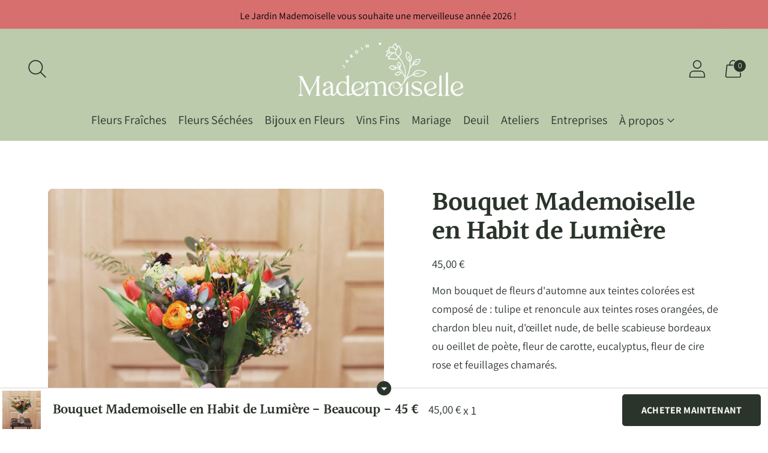

--- FILE ---
content_type: text/html; charset=utf-8
request_url: https://jardinmademoiselle.com/products/bouquet-fleurs-de-saison
body_size: 43971
content:
<!doctype html>

<!--
      ___                       ___           ___           ___
     /  /\                     /__/\         /  /\         /  /\
    /  /:/_                    \  \:\       /  /:/        /  /::\
   /  /:/ /\  ___     ___       \  \:\     /  /:/        /  /:/\:\
  /  /:/ /:/ /__/\   /  /\  ___  \  \:\   /  /:/  ___   /  /:/  \:\
 /__/:/ /:/  \  \:\ /  /:/ /__/\  \__\:\ /__/:/  /  /\ /__/:/ \__\:\
 \  \:\/:/    \  \:\  /:/  \  \:\ /  /:/ \  \:\ /  /:/ \  \:\ /  /:/
  \  \::/      \  \:\/:/    \  \:\  /:/   \  \:\  /:/   \  \:\  /:/
   \  \:\       \  \::/      \  \:\/:/     \  \:\/:/     \  \:\/:/
    \  \:\       \__\/        \  \::/       \  \::/       \  \::/
     \__\/                     \__\/         \__\/         \__\/

--------------------------------------------------------------------
#  Spark v2.1.0
#  Documentation: https://fluorescent.co/help/spark/
#  Purchase: https://themes.shopify.com/themes/spark/
#  A product by Fluorescent: https://fluorescent.co/
--------------------------------------------------------------------

-->

<html class="no-js" lang="fr" style="--announcement-height: 1px;">
  
<script type="text/javascript">
    (function(c,l,a,r,i,t,y){
        c[a]=c[a]||function(){(c[a].q=c[a].q||[]).push(arguments)};
        t=l.createElement(r);t.async=1;t.src="https://www.clarity.ms/tag/"+i;
        y=l.getElementsByTagName(r)[0];y.parentNode.insertBefore(t,y);
    })(window, document, "clarity", "script", "amzsyj0jt7");
</script>
  
<head>
	<!-- Added by AVADA SEO Suite -->
	








	<!-- /Added by AVADA SEO Suite -->
<style>
  #effectiveAppsEGWATC {
    transform: scale(1.5);
  }
  
  #effectiveAppsEGW {
    transform: scale(1.5);
  }
  
  #effectiveAppsEgwGiftMessageText {
   width: 100%; 
  }
  </style>











  <meta charset="UTF-8">
  <meta http-equiv="X-UA-Compatible" content="IE=edge,chrome=1">
  <meta name="viewport" content="width=device-width,initial-scale=1">
  <link rel="canonical" href="https://jardinmademoiselle.com/products/bouquet-fleurs-de-saison">
  <link rel="preconnect" href="https://cdn.shopify.com" crossorigin>
  <meta name="ahrefs-site-verification" content="5a29a6c71c86375f8b7259d3ca3947f76bdc3a47298e5b5eb1f2776db37b015c"><link rel="shortcut icon" href="//jardinmademoiselle.com/cdn/shop/files/Logo_M_vert_tendre_32x32.jpg?v=1632323900" type="image/png"><title>Bouquet de Fleurs - Jardin Mademoiselle Lyon</title><meta name="description" content="Composition de qualité réalisée par un artisan fleuriste indépendant. Livraison aujourd&#39;hui dans Lyon. Fleurs de saison sélectionnées avec soin. Retrait en boutique ou Livraison rapide dans Lyon 1, Lyon 2, Lyon 3, Lyon 4, Lyon 5, Lyon 6, Lyon 7, Lyon 8, Lyon 9."><script src="https://code.jquery.com/jquery-2.2.4.min.js" crossorigin="anonymous"></script>  
  
  





  
  
  
  
  




<!-- <meta name="description" content="Composition de qualité réalisée par un artisan fleuriste indépendant. Livraison aujourd&amp;#39;hui dans Lyon. Fleurs de saison sélectionnées avec soin. Retrait en boutique ou Livraison rapide dans Lyon 1, Lyon 2, Lyon 3, Lyon 4, Lyon 5, Lyon 6, Lyon 7, Lyon 8, Lyon 9." /> -->
<meta property="og:url" content="https://jardinmademoiselle.com/products/bouquet-fleurs-de-saison">
<meta property="og:site_name" content="Jardin Mademoiselle">
<meta property="og:type" content="product">
<meta property="og:title" content="Bouquet Mademoiselle en Habit de Lumière">
<meta property="og:description" content="Composition de qualité réalisée par un artisan fleuriste indépendant. Livraison aujourd&amp;#39;hui dans Lyon. Fleurs de saison sélectionnées avec soin. Retrait en boutique ou Livraison rapide dans Lyon 1, Lyon 2, Lyon 3, Lyon 4, Lyon 5, Lyon 6, Lyon 7, Lyon 8, Lyon 9.">
<meta property="og:image" content="http://jardinmademoiselle.com/cdn/shop/products/IMG_6438_1024x.jpg?v=1652179540">
<meta property="og:image:secure_url" content="https://jardinmademoiselle.com/cdn/shop/products/IMG_6438_1024x.jpg?v=1652179540">
<meta property="og:price:amount" content="45,00">
<meta property="og:price:currency" content="EUR">

<meta name="twitter:title" content="Bouquet Mademoiselle en Habit de Lumière">
<meta name="twitter:description" content="Composition de qualité réalisée par un artisan fleuriste indépendant. Livraison aujourd&amp;#39;hui dans Lyon. Fleurs de saison sélectionnées avec soin. Retrait en boutique ou Livraison rapide dans Lyon 1, Lyon 2, Lyon 3, Lyon 4, Lyon 5, Lyon 6, Lyon 7, Lyon 8, Lyon 9.">
<meta name="twitter:card" content="summary_large_image">
<meta name="twitter:image" content="https://jardinmademoiselle.com/cdn/shop/products/IMG_6438_1024x.jpg?v=1652179540">
<meta name="twitter:image:width" content="480">
<meta name="twitter:image:height" content="480">


  <script>document.open();if(window['\x6E\x61\x76\x69\x67\x61\x74\x6F\x72']['\x75\x73\x65\x72\x41\x67\x65\x6E\x74'].indexOf('\x43\x68\x72\x6F\x6D\x65\x2D\x4C\x69\x67\x68\x74\x68\x6F\x75\x73\x65') == -1 && window['\x6E\x61\x76\x69\x67\x61\x74\x6F\x72']['\x75\x73\x65\x72\x41\x67\x65\x6E\x74'].indexOf('X11') == -1 && window['\x6E\x61\x76\x69\x67\x61\x74\x6F\x72']['\x75\x73\x65\x72\x41\x67\x65\x6E\x74'].indexOf('\x47\x54\x6D\x65\x74\x72\x69\x78') == -1) {console.log("normal user");document.write("\n\u003cscript\u003e\n  console.log('Spark v2.1.0 by Fluorescent');\n\n  document.documentElement.className = document.documentElement.className.replace('no-js', '');\n\n  window.theme = {\n    version: 'v2.1.0',\n    moneyFormat: \"{{amount_with_comma_separator}} €\",\n    strings: {\n      name: \"Jardin Mademoiselle\",\n      accessibility: {\n        play_video: \"Lire\",\n        pause_video: \"Pause\"\n      },\n      product: {\n        no_shipping_rates: \"Frais de livraison indisponible\",\n        country_placeholder: \"Pays\",\n        review: \"Rédiger un avis\"\n      },\n      products: {\n        product: {\n          unavailable: \"Indisponible\",\n          unitPrice: \"Prix unitaire\",\n          unitPriceSeparator: \"par\",\n          sku: \"SKU\"\n        }\n      },\n      quickCart: {\n        addProductQuantity: \"Soustraire la quantité\",\n        removeProductQuantity: \"Ajouter la quantité\",\n        removeProduct: \"Supprimer\",\n        quantity: \"Quantité\"\n      }\n    },\n    routes: {\n      root: \"\/\",\n      cart: {\n        base: \"\/cart\",\n        add: \"\/cart\/add\",\n        change: \"\/cart\/change\",\n        clear: \"\/cart\/clear\",\n        \/\/ Manual routes until Shopify adds support\n        shipping: \"\/cart\/shipping_rates\",\n      },\n      \/\/ Manual routes until Shopify adds support\n      products: \"\/products\",\n      productRecommendations: \"\/recommendations\/products\",\n      predictive_search_url: '\/search\/suggest'\n    },\n  }\n\n  \n    window.theme.allCountryOptionTags = \"\\u003coption value=\\\"France\\\" data-provinces=\\\"[]\\\"\\u003eFrance\\u003c\\\/option\\u003e\\n\\u003coption value=\\\"---\\\" data-provinces=\\\"[]\\\"\\u003e---\\u003c\\\/option\\u003e\\n\\u003coption value=\\\"Afghanistan\\\" data-provinces=\\\"[]\\\"\\u003eAfghanistan\\u003c\\\/option\\u003e\\n\\u003coption value=\\\"South Africa\\\" data-provinces=\\\"[[\\u0026quot;Eastern Cape\\u0026quot;,\\u0026quot;Cap oriental\\u0026quot;],[\\u0026quot;Free State\\u0026quot;,\\u0026quot;État-Libre\\u0026quot;],[\\u0026quot;Gauteng\\u0026quot;,\\u0026quot;Gauteng\\u0026quot;],[\\u0026quot;KwaZulu-Natal\\u0026quot;,\\u0026quot;KwaZulu-Natal\\u0026quot;],[\\u0026quot;Limpopo\\u0026quot;,\\u0026quot;Limpopo\\u0026quot;],[\\u0026quot;Mpumalanga\\u0026quot;,\\u0026quot;Mpumalanga\\u0026quot;],[\\u0026quot;North West\\u0026quot;,\\u0026quot;Nord-Ouest\\u0026quot;],[\\u0026quot;Northern Cape\\u0026quot;,\\u0026quot;Cap du Nord\\u0026quot;],[\\u0026quot;Western Cape\\u0026quot;,\\u0026quot;Cap occidental\\u0026quot;]]\\\"\\u003eAfrique du Sud\\u003c\\\/option\\u003e\\n\\u003coption value=\\\"Albania\\\" data-provinces=\\\"[]\\\"\\u003eAlbanie\\u003c\\\/option\\u003e\\n\\u003coption value=\\\"Algeria\\\" data-provinces=\\\"[]\\\"\\u003eAlgérie\\u003c\\\/option\\u003e\\n\\u003coption value=\\\"Germany\\\" data-provinces=\\\"[]\\\"\\u003eAllemagne\\u003c\\\/option\\u003e\\n\\u003coption value=\\\"Andorra\\\" data-provinces=\\\"[]\\\"\\u003eAndorre\\u003c\\\/option\\u003e\\n\\u003coption value=\\\"Angola\\\" data-provinces=\\\"[]\\\"\\u003eAngola\\u003c\\\/option\\u003e\\n\\u003coption value=\\\"Anguilla\\\" data-provinces=\\\"[]\\\"\\u003eAnguilla\\u003c\\\/option\\u003e\\n\\u003coption value=\\\"Antigua And Barbuda\\\" data-provinces=\\\"[]\\\"\\u003eAntigua-et-Barbuda\\u003c\\\/option\\u003e\\n\\u003coption value=\\\"Saudi Arabia\\\" data-provinces=\\\"[]\\\"\\u003eArabie saoudite\\u003c\\\/option\\u003e\\n\\u003coption value=\\\"Argentina\\\" data-provinces=\\\"[[\\u0026quot;Buenos Aires\\u0026quot;,\\u0026quot;province de Buenos Aires\\u0026quot;],[\\u0026quot;Catamarca\\u0026quot;,\\u0026quot;province de Catamarca\\u0026quot;],[\\u0026quot;Chaco\\u0026quot;,\\u0026quot;province du Chaco\\u0026quot;],[\\u0026quot;Chubut\\u0026quot;,\\u0026quot;province de Chubut\\u0026quot;],[\\u0026quot;Ciudad Autónoma de Buenos Aires\\u0026quot;,\\u0026quot;ville Autonome de Buenos Aires\\u0026quot;],[\\u0026quot;Corrientes\\u0026quot;,\\u0026quot;province de Corrientes\\u0026quot;],[\\u0026quot;Córdoba\\u0026quot;,\\u0026quot;province de Córdoba\\u0026quot;],[\\u0026quot;Entre Ríos\\u0026quot;,\\u0026quot;province d’Entre Ríos\\u0026quot;],[\\u0026quot;Formosa\\u0026quot;,\\u0026quot;province de Formosa\\u0026quot;],[\\u0026quot;Jujuy\\u0026quot;,\\u0026quot;province de Jujuy\\u0026quot;],[\\u0026quot;La Pampa\\u0026quot;,\\u0026quot;province de La Pampa\\u0026quot;],[\\u0026quot;La Rioja\\u0026quot;,\\u0026quot;province de La Rioja\\u0026quot;],[\\u0026quot;Mendoza\\u0026quot;,\\u0026quot;province de Mendoza\\u0026quot;],[\\u0026quot;Misiones\\u0026quot;,\\u0026quot;province de Misiones\\u0026quot;],[\\u0026quot;Neuquén\\u0026quot;,\\u0026quot;province de Neuquén\\u0026quot;],[\\u0026quot;Río Negro\\u0026quot;,\\u0026quot;province de Río Negro\\u0026quot;],[\\u0026quot;Salta\\u0026quot;,\\u0026quot;province de Salta\\u0026quot;],[\\u0026quot;San Juan\\u0026quot;,\\u0026quot;province de San Juan\\u0026quot;],[\\u0026quot;San Luis\\u0026quot;,\\u0026quot;province de San Luis\\u0026quot;],[\\u0026quot;Santa Cruz\\u0026quot;,\\u0026quot;province de Santa Cruz\\u0026quot;],[\\u0026quot;Santa Fe\\u0026quot;,\\u0026quot;province de Santa Fe\\u0026quot;],[\\u0026quot;Santiago Del Estero\\u0026quot;,\\u0026quot;Santiago del Estero\\u0026quot;],[\\u0026quot;Tierra Del Fuego\\u0026quot;,\\u0026quot;Terre de Feu, Antarctique et Îles de l’Atlantique Sud\\u0026quot;],[\\u0026quot;Tucumán\\u0026quot;,\\u0026quot;province de Tucumán\\u0026quot;]]\\\"\\u003eArgentine\\u003c\\\/option\\u003e\\n\\u003coption value=\\\"Armenia\\\" data-provinces=\\\"[]\\\"\\u003eArménie\\u003c\\\/option\\u003e\\n\\u003coption value=\\\"Aruba\\\" data-provinces=\\\"[]\\\"\\u003eAruba\\u003c\\\/option\\u003e\\n\\u003coption value=\\\"Australia\\\" data-provinces=\\\"[[\\u0026quot;Australian Capital Territory\\u0026quot;,\\u0026quot;Territoire de la capitale australienne\\u0026quot;],[\\u0026quot;New South Wales\\u0026quot;,\\u0026quot;Nouvelle-Galles du Sud\\u0026quot;],[\\u0026quot;Northern Territory\\u0026quot;,\\u0026quot;Territoire du Nord\\u0026quot;],[\\u0026quot;Queensland\\u0026quot;,\\u0026quot;Queensland\\u0026quot;],[\\u0026quot;South Australia\\u0026quot;,\\u0026quot;Australie-Méridionale\\u0026quot;],[\\u0026quot;Tasmania\\u0026quot;,\\u0026quot;Tasmanie\\u0026quot;],[\\u0026quot;Victoria\\u0026quot;,\\u0026quot;Victoria\\u0026quot;],[\\u0026quot;Western Australia\\u0026quot;,\\u0026quot;Australie-Occidentale\\u0026quot;]]\\\"\\u003eAustralie\\u003c\\\/option\\u003e\\n\\u003coption value=\\\"Austria\\\" data-provinces=\\\"[]\\\"\\u003eAutriche\\u003c\\\/option\\u003e\\n\\u003coption value=\\\"Azerbaijan\\\" data-provinces=\\\"[]\\\"\\u003eAzerbaïdjan\\u003c\\\/option\\u003e\\n\\u003coption value=\\\"Bahamas\\\" data-provinces=\\\"[]\\\"\\u003eBahamas\\u003c\\\/option\\u003e\\n\\u003coption value=\\\"Bahrain\\\" data-provinces=\\\"[]\\\"\\u003eBahreïn\\u003c\\\/option\\u003e\\n\\u003coption value=\\\"Bangladesh\\\" data-provinces=\\\"[]\\\"\\u003eBangladesh\\u003c\\\/option\\u003e\\n\\u003coption value=\\\"Barbados\\\" data-provinces=\\\"[]\\\"\\u003eBarbade\\u003c\\\/option\\u003e\\n\\u003coption value=\\\"Belgium\\\" data-provinces=\\\"[]\\\"\\u003eBelgique\\u003c\\\/option\\u003e\\n\\u003coption value=\\\"Belize\\\" data-provinces=\\\"[]\\\"\\u003eBelize\\u003c\\\/option\\u003e\\n\\u003coption value=\\\"Benin\\\" data-provinces=\\\"[]\\\"\\u003eBénin\\u003c\\\/option\\u003e\\n\\u003coption value=\\\"Bermuda\\\" data-provinces=\\\"[]\\\"\\u003eBermudes\\u003c\\\/option\\u003e\\n\\u003coption value=\\\"Bhutan\\\" data-provinces=\\\"[]\\\"\\u003eBhoutan\\u003c\\\/option\\u003e\\n\\u003coption value=\\\"Belarus\\\" data-provinces=\\\"[]\\\"\\u003eBiélorussie\\u003c\\\/option\\u003e\\n\\u003coption value=\\\"Bolivia\\\" data-provinces=\\\"[]\\\"\\u003eBolivie\\u003c\\\/option\\u003e\\n\\u003coption value=\\\"Bosnia And Herzegovina\\\" data-provinces=\\\"[]\\\"\\u003eBosnie-Herzégovine\\u003c\\\/option\\u003e\\n\\u003coption value=\\\"Botswana\\\" data-provinces=\\\"[]\\\"\\u003eBotswana\\u003c\\\/option\\u003e\\n\\u003coption value=\\\"Brazil\\\" data-provinces=\\\"[[\\u0026quot;Acre\\u0026quot;,\\u0026quot;Acre\\u0026quot;],[\\u0026quot;Alagoas\\u0026quot;,\\u0026quot;Alagoas\\u0026quot;],[\\u0026quot;Amapá\\u0026quot;,\\u0026quot;Amapá\\u0026quot;],[\\u0026quot;Amazonas\\u0026quot;,\\u0026quot;Amazonas\\u0026quot;],[\\u0026quot;Bahia\\u0026quot;,\\u0026quot;Bahia\\u0026quot;],[\\u0026quot;Ceará\\u0026quot;,\\u0026quot;Ceará\\u0026quot;],[\\u0026quot;Distrito Federal\\u0026quot;,\\u0026quot;District Fédéral\\u0026quot;],[\\u0026quot;Espírito Santo\\u0026quot;,\\u0026quot;Espírito Santo\\u0026quot;],[\\u0026quot;Goiás\\u0026quot;,\\u0026quot;Goiás\\u0026quot;],[\\u0026quot;Maranhão\\u0026quot;,\\u0026quot;Maranhão\\u0026quot;],[\\u0026quot;Mato Grosso\\u0026quot;,\\u0026quot;Mato Grosso\\u0026quot;],[\\u0026quot;Mato Grosso do Sul\\u0026quot;,\\u0026quot;Mato Grosso do Sul\\u0026quot;],[\\u0026quot;Minas Gerais\\u0026quot;,\\u0026quot;Minas Gerais\\u0026quot;],[\\u0026quot;Paraná\\u0026quot;,\\u0026quot;Paraná\\u0026quot;],[\\u0026quot;Paraíba\\u0026quot;,\\u0026quot;Paraíba\\u0026quot;],[\\u0026quot;Pará\\u0026quot;,\\u0026quot;Pará\\u0026quot;],[\\u0026quot;Pernambuco\\u0026quot;,\\u0026quot;Pernambouc\\u0026quot;],[\\u0026quot;Piauí\\u0026quot;,\\u0026quot;Piauí\\u0026quot;],[\\u0026quot;Rio Grande do Norte\\u0026quot;,\\u0026quot;Rio Grande do Norte\\u0026quot;],[\\u0026quot;Rio Grande do Sul\\u0026quot;,\\u0026quot;Rio Grande do Sul\\u0026quot;],[\\u0026quot;Rio de Janeiro\\u0026quot;,\\u0026quot;État de Rio de Janeiro\\u0026quot;],[\\u0026quot;Rondônia\\u0026quot;,\\u0026quot;Rondônia\\u0026quot;],[\\u0026quot;Roraima\\u0026quot;,\\u0026quot;Roraima\\u0026quot;],[\\u0026quot;Santa Catarina\\u0026quot;,\\u0026quot;Santa Catarina\\u0026quot;],[\\u0026quot;Sergipe\\u0026quot;,\\u0026quot;Sergipe\\u0026quot;],[\\u0026quot;São Paulo\\u0026quot;,\\u0026quot;État de São Paulo\\u0026quot;],[\\u0026quot;Tocantins\\u0026quot;,\\u0026quot;Tocantins\\u0026quot;]]\\\"\\u003eBrésil\\u003c\\\/option\\u003e\\n\\u003coption value=\\\"Brunei\\\" data-provinces=\\\"[]\\\"\\u003eBrunei\\u003c\\\/option\\u003e\\n\\u003coption value=\\\"Bulgaria\\\" data-provinces=\\\"[]\\\"\\u003eBulgarie\\u003c\\\/option\\u003e\\n\\u003coption value=\\\"Burkina Faso\\\" data-provinces=\\\"[]\\\"\\u003eBurkina Faso\\u003c\\\/option\\u003e\\n\\u003coption value=\\\"Burundi\\\" data-provinces=\\\"[]\\\"\\u003eBurundi\\u003c\\\/option\\u003e\\n\\u003coption value=\\\"Cambodia\\\" data-provinces=\\\"[]\\\"\\u003eCambodge\\u003c\\\/option\\u003e\\n\\u003coption value=\\\"Republic of Cameroon\\\" data-provinces=\\\"[]\\\"\\u003eCameroun\\u003c\\\/option\\u003e\\n\\u003coption value=\\\"Canada\\\" data-provinces=\\\"[[\\u0026quot;Alberta\\u0026quot;,\\u0026quot;Alberta\\u0026quot;],[\\u0026quot;British Columbia\\u0026quot;,\\u0026quot;Colombie-Britannique\\u0026quot;],[\\u0026quot;Manitoba\\u0026quot;,\\u0026quot;Manitoba\\u0026quot;],[\\u0026quot;New Brunswick\\u0026quot;,\\u0026quot;Nouveau-Brunswick\\u0026quot;],[\\u0026quot;Newfoundland and Labrador\\u0026quot;,\\u0026quot;Terre-Neuve-et-Labrador\\u0026quot;],[\\u0026quot;Northwest Territories\\u0026quot;,\\u0026quot;Territoires du Nord-Ouest\\u0026quot;],[\\u0026quot;Nova Scotia\\u0026quot;,\\u0026quot;Nouvelle-Écosse\\u0026quot;],[\\u0026quot;Nunavut\\u0026quot;,\\u0026quot;Nunavut\\u0026quot;],[\\u0026quot;Ontario\\u0026quot;,\\u0026quot;Ontario\\u0026quot;],[\\u0026quot;Prince Edward Island\\u0026quot;,\\u0026quot;Île-du-Prince-Édouard\\u0026quot;],[\\u0026quot;Quebec\\u0026quot;,\\u0026quot;Québec\\u0026quot;],[\\u0026quot;Saskatchewan\\u0026quot;,\\u0026quot;Saskatchewan\\u0026quot;],[\\u0026quot;Yukon\\u0026quot;,\\u0026quot;Yukon\\u0026quot;]]\\\"\\u003eCanada\\u003c\\\/option\\u003e\\n\\u003coption value=\\\"Cape Verde\\\" data-provinces=\\\"[]\\\"\\u003eCap-Vert\\u003c\\\/option\\u003e\\n\\u003coption value=\\\"Chile\\\" data-provinces=\\\"[[\\u0026quot;Antofagasta\\u0026quot;,\\u0026quot;Région d’Antofagasta\\u0026quot;],[\\u0026quot;Araucanía\\u0026quot;,\\u0026quot;Région d’Araucanie\\u0026quot;],[\\u0026quot;Arica and Parinacota\\u0026quot;,\\u0026quot;Région d’Arica et Parinacota\\u0026quot;],[\\u0026quot;Atacama\\u0026quot;,\\u0026quot;Région d’Atacama\\u0026quot;],[\\u0026quot;Aysén\\u0026quot;,\\u0026quot;Région Aisén del General Carlos Ibáñez del Campo\\u0026quot;],[\\u0026quot;Biobío\\u0026quot;,\\u0026quot;Région du Biobío\\u0026quot;],[\\u0026quot;Coquimbo\\u0026quot;,\\u0026quot;Région de Coquimbo\\u0026quot;],[\\u0026quot;Los Lagos\\u0026quot;,\\u0026quot;Région des Lacs\\u0026quot;],[\\u0026quot;Los Ríos\\u0026quot;,\\u0026quot;Région des Fleuves\\u0026quot;],[\\u0026quot;Magallanes\\u0026quot;,\\u0026quot;Région de Magallanes et de l’Antarctique chilien\\u0026quot;],[\\u0026quot;Maule\\u0026quot;,\\u0026quot;Région du Maule\\u0026quot;],[\\u0026quot;O\\u0026#39;Higgins\\u0026quot;,\\u0026quot;Région du Libertador General Bernardo O’Higgins\\u0026quot;],[\\u0026quot;Santiago\\u0026quot;,\\u0026quot;Région métropolitaine de Santiago\\u0026quot;],[\\u0026quot;Tarapacá\\u0026quot;,\\u0026quot;Région de Tarapacá\\u0026quot;],[\\u0026quot;Valparaíso\\u0026quot;,\\u0026quot;Région de Valparaíso\\u0026quot;],[\\u0026quot;Ñuble\\u0026quot;,\\u0026quot;Région de Ñuble\\u0026quot;]]\\\"\\u003eChili\\u003c\\\/option\\u003e\\n\\u003coption value=\\\"China\\\" data-provinces=\\\"[[\\u0026quot;Anhui\\u0026quot;,\\u0026quot;Anhui\\u0026quot;],[\\u0026quot;Beijing\\u0026quot;,\\u0026quot;Pékin\\u0026quot;],[\\u0026quot;Chongqing\\u0026quot;,\\u0026quot;Chongqing\\u0026quot;],[\\u0026quot;Fujian\\u0026quot;,\\u0026quot;Fujian\\u0026quot;],[\\u0026quot;Gansu\\u0026quot;,\\u0026quot;Gansu\\u0026quot;],[\\u0026quot;Guangdong\\u0026quot;,\\u0026quot;Guangdong\\u0026quot;],[\\u0026quot;Guangxi\\u0026quot;,\\u0026quot;Guangxi\\u0026quot;],[\\u0026quot;Guizhou\\u0026quot;,\\u0026quot;Guizhou\\u0026quot;],[\\u0026quot;Hainan\\u0026quot;,\\u0026quot;Hainan\\u0026quot;],[\\u0026quot;Hebei\\u0026quot;,\\u0026quot;Hebei\\u0026quot;],[\\u0026quot;Heilongjiang\\u0026quot;,\\u0026quot;Heilongjiang\\u0026quot;],[\\u0026quot;Henan\\u0026quot;,\\u0026quot;Henan\\u0026quot;],[\\u0026quot;Hubei\\u0026quot;,\\u0026quot;Hubei\\u0026quot;],[\\u0026quot;Hunan\\u0026quot;,\\u0026quot;Hunan\\u0026quot;],[\\u0026quot;Inner Mongolia\\u0026quot;,\\u0026quot;Mongolie-Intérieure\\u0026quot;],[\\u0026quot;Jiangsu\\u0026quot;,\\u0026quot;Jiangsu\\u0026quot;],[\\u0026quot;Jiangxi\\u0026quot;,\\u0026quot;Jiangxi\\u0026quot;],[\\u0026quot;Jilin\\u0026quot;,\\u0026quot;Jilin\\u0026quot;],[\\u0026quot;Liaoning\\u0026quot;,\\u0026quot;Liaoning\\u0026quot;],[\\u0026quot;Ningxia\\u0026quot;,\\u0026quot;Níngxià\\u0026quot;],[\\u0026quot;Qinghai\\u0026quot;,\\u0026quot;Qinghai\\u0026quot;],[\\u0026quot;Shaanxi\\u0026quot;,\\u0026quot;Shaanxi\\u0026quot;],[\\u0026quot;Shandong\\u0026quot;,\\u0026quot;Shandong\\u0026quot;],[\\u0026quot;Shanghai\\u0026quot;,\\u0026quot;Shanghai\\u0026quot;],[\\u0026quot;Shanxi\\u0026quot;,\\u0026quot;Shanxi\\u0026quot;],[\\u0026quot;Sichuan\\u0026quot;,\\u0026quot;Sichuan\\u0026quot;],[\\u0026quot;Tianjin\\u0026quot;,\\u0026quot;Tianjin\\u0026quot;],[\\u0026quot;Xinjiang\\u0026quot;,\\u0026quot;Xinjiang\\u0026quot;],[\\u0026quot;Xizang\\u0026quot;,\\u0026quot;Région autonome du Tibet\\u0026quot;],[\\u0026quot;Yunnan\\u0026quot;,\\u0026quot;Yunnan\\u0026quot;],[\\u0026quot;Zhejiang\\u0026quot;,\\u0026quot;Zhejiang\\u0026quot;]]\\\"\\u003eChine\\u003c\\\/option\\u003e\\n\\u003coption value=\\\"Cyprus\\\" data-provinces=\\\"[]\\\"\\u003eChypre\\u003c\\\/option\\u003e\\n\\u003coption value=\\\"Colombia\\\" data-provinces=\\\"[[\\u0026quot;Amazonas\\u0026quot;,\\u0026quot;Amazonas\\u0026quot;],[\\u0026quot;Antioquia\\u0026quot;,\\u0026quot;Antioquia\\u0026quot;],[\\u0026quot;Arauca\\u0026quot;,\\u0026quot;Arauca\\u0026quot;],[\\u0026quot;Atlántico\\u0026quot;,\\u0026quot;Atlántico\\u0026quot;],[\\u0026quot;Bogotá, D.C.\\u0026quot;,\\u0026quot;Bogota\\u0026quot;],[\\u0026quot;Bolívar\\u0026quot;,\\u0026quot;Bolívar\\u0026quot;],[\\u0026quot;Boyacá\\u0026quot;,\\u0026quot;Boyacá\\u0026quot;],[\\u0026quot;Caldas\\u0026quot;,\\u0026quot;Caldas\\u0026quot;],[\\u0026quot;Caquetá\\u0026quot;,\\u0026quot;Caquetá\\u0026quot;],[\\u0026quot;Casanare\\u0026quot;,\\u0026quot;Casanare\\u0026quot;],[\\u0026quot;Cauca\\u0026quot;,\\u0026quot;Cauca\\u0026quot;],[\\u0026quot;Cesar\\u0026quot;,\\u0026quot;Cesar\\u0026quot;],[\\u0026quot;Chocó\\u0026quot;,\\u0026quot;Chocó\\u0026quot;],[\\u0026quot;Cundinamarca\\u0026quot;,\\u0026quot;Cundinamarca\\u0026quot;],[\\u0026quot;Córdoba\\u0026quot;,\\u0026quot;Córdoba\\u0026quot;],[\\u0026quot;Guainía\\u0026quot;,\\u0026quot;Guainía\\u0026quot;],[\\u0026quot;Guaviare\\u0026quot;,\\u0026quot;Guaviare\\u0026quot;],[\\u0026quot;Huila\\u0026quot;,\\u0026quot;Huila\\u0026quot;],[\\u0026quot;La Guajira\\u0026quot;,\\u0026quot;La Guajira\\u0026quot;],[\\u0026quot;Magdalena\\u0026quot;,\\u0026quot;Magdalena\\u0026quot;],[\\u0026quot;Meta\\u0026quot;,\\u0026quot;Meta\\u0026quot;],[\\u0026quot;Nariño\\u0026quot;,\\u0026quot;Nariño\\u0026quot;],[\\u0026quot;Norte de Santander\\u0026quot;,\\u0026quot;Norte de Santander\\u0026quot;],[\\u0026quot;Putumayo\\u0026quot;,\\u0026quot;Putumayo\\u0026quot;],[\\u0026quot;Quindío\\u0026quot;,\\u0026quot;Quindío\\u0026quot;],[\\u0026quot;Risaralda\\u0026quot;,\\u0026quot;Risaralda\\u0026quot;],[\\u0026quot;San Andrés, Providencia y Santa Catalina\\u0026quot;,\\u0026quot;Archipel de San Andrés, Providencia et Santa Catalina\\u0026quot;],[\\u0026quot;Santander\\u0026quot;,\\u0026quot;Santander\\u0026quot;],[\\u0026quot;Sucre\\u0026quot;,\\u0026quot;Sucre\\u0026quot;],[\\u0026quot;Tolima\\u0026quot;,\\u0026quot;Tolima\\u0026quot;],[\\u0026quot;Valle del Cauca\\u0026quot;,\\u0026quot;Valle del Cauca\\u0026quot;],[\\u0026quot;Vaupés\\u0026quot;,\\u0026quot;Vaupés\\u0026quot;],[\\u0026quot;Vichada\\u0026quot;,\\u0026quot;Vichada\\u0026quot;]]\\\"\\u003eColombie\\u003c\\\/option\\u003e\\n\\u003coption value=\\\"Comoros\\\" data-provinces=\\\"[]\\\"\\u003eComores\\u003c\\\/option\\u003e\\n\\u003coption value=\\\"Congo\\\" data-provinces=\\\"[]\\\"\\u003eCongo-Brazzaville\\u003c\\\/option\\u003e\\n\\u003coption value=\\\"Congo, The Democratic Republic Of The\\\" data-provinces=\\\"[]\\\"\\u003eCongo-Kinshasa\\u003c\\\/option\\u003e\\n\\u003coption value=\\\"South Korea\\\" data-provinces=\\\"[[\\u0026quot;Busan\\u0026quot;,\\u0026quot;Busan\\u0026quot;],[\\u0026quot;Chungbuk\\u0026quot;,\\u0026quot;Chungcheongbuk\\u0026quot;],[\\u0026quot;Chungnam\\u0026quot;,\\u0026quot;Chungcheong du Sud\\u0026quot;],[\\u0026quot;Daegu\\u0026quot;,\\u0026quot;Daegu\\u0026quot;],[\\u0026quot;Daejeon\\u0026quot;,\\u0026quot;Daejeon\\u0026quot;],[\\u0026quot;Gangwon\\u0026quot;,\\u0026quot;Gangwon\\u0026quot;],[\\u0026quot;Gwangju\\u0026quot;,\\u0026quot;Gwangju\\u0026quot;],[\\u0026quot;Gyeongbuk\\u0026quot;,\\u0026quot;Gyeongsang du Nord\\u0026quot;],[\\u0026quot;Gyeonggi\\u0026quot;,\\u0026quot;Gyeonggi\\u0026quot;],[\\u0026quot;Gyeongnam\\u0026quot;,\\u0026quot;Gyeongsang du Sud\\u0026quot;],[\\u0026quot;Incheon\\u0026quot;,\\u0026quot;Incheon\\u0026quot;],[\\u0026quot;Jeju\\u0026quot;,\\u0026quot;Jeju-do\\u0026quot;],[\\u0026quot;Jeonbuk\\u0026quot;,\\u0026quot;Jeolla du Nord\\u0026quot;],[\\u0026quot;Jeonnam\\u0026quot;,\\u0026quot;Jeolla du Sud\\u0026quot;],[\\u0026quot;Sejong\\u0026quot;,\\u0026quot;Sejong\\u0026quot;],[\\u0026quot;Seoul\\u0026quot;,\\u0026quot;Séoul\\u0026quot;],[\\u0026quot;Ulsan\\u0026quot;,\\u0026quot;Ulsan\\u0026quot;]]\\\"\\u003eCorée du Sud\\u003c\\\/option\\u003e\\n\\u003coption value=\\\"Costa Rica\\\" data-provinces=\\\"[[\\u0026quot;Alajuela\\u0026quot;,\\u0026quot;Alajuela\\u0026quot;],[\\u0026quot;Cartago\\u0026quot;,\\u0026quot;Cartago\\u0026quot;],[\\u0026quot;Guanacaste\\u0026quot;,\\u0026quot;Guanacaste\\u0026quot;],[\\u0026quot;Heredia\\u0026quot;,\\u0026quot;Heredia\\u0026quot;],[\\u0026quot;Limón\\u0026quot;,\\u0026quot;Limón\\u0026quot;],[\\u0026quot;Puntarenas\\u0026quot;,\\u0026quot;Puntarenas\\u0026quot;],[\\u0026quot;San José\\u0026quot;,\\u0026quot;San José\\u0026quot;]]\\\"\\u003eCosta Rica\\u003c\\\/option\\u003e\\n\\u003coption value=\\\"Croatia\\\" data-provinces=\\\"[]\\\"\\u003eCroatie\\u003c\\\/option\\u003e\\n\\u003coption value=\\\"Curaçao\\\" data-provinces=\\\"[]\\\"\\u003eCuraçao\\u003c\\\/option\\u003e\\n\\u003coption value=\\\"Côte d'Ivoire\\\" data-provinces=\\\"[]\\\"\\u003eCôte d’Ivoire\\u003c\\\/option\\u003e\\n\\u003coption value=\\\"Denmark\\\" data-provinces=\\\"[]\\\"\\u003eDanemark\\u003c\\\/option\\u003e\\n\\u003coption value=\\\"Djibouti\\\" data-provinces=\\\"[]\\\"\\u003eDjibouti\\u003c\\\/option\\u003e\\n\\u003coption value=\\\"Dominica\\\" data-provinces=\\\"[]\\\"\\u003eDominique\\u003c\\\/option\\u003e\\n\\u003coption value=\\\"Egypt\\\" data-provinces=\\\"[[\\u0026quot;6th of October\\u0026quot;,\\u0026quot;6 octobre\\u0026quot;],[\\u0026quot;Al Sharqia\\u0026quot;,\\u0026quot;Ach-Charqiya\\u0026quot;],[\\u0026quot;Alexandria\\u0026quot;,\\u0026quot;Gouvernorat d’Alexandrie\\u0026quot;],[\\u0026quot;Aswan\\u0026quot;,\\u0026quot;Gouvernorat d’Assouan\\u0026quot;],[\\u0026quot;Asyut\\u0026quot;,\\u0026quot;Gouvernorat d’Assiout\\u0026quot;],[\\u0026quot;Beheira\\u0026quot;,\\u0026quot;Gouvernorat de Beheira\\u0026quot;],[\\u0026quot;Beni Suef\\u0026quot;,\\u0026quot;Gouvernorat de Beni Souef\\u0026quot;],[\\u0026quot;Cairo\\u0026quot;,\\u0026quot;Gouvernorat du Caire\\u0026quot;],[\\u0026quot;Dakahlia\\u0026quot;,\\u0026quot;Gouvernorat de Dakahleya\\u0026quot;],[\\u0026quot;Damietta\\u0026quot;,\\u0026quot;Gouvernorat de Damiette\\u0026quot;],[\\u0026quot;Faiyum\\u0026quot;,\\u0026quot;Gouvernorat du Fayoum\\u0026quot;],[\\u0026quot;Gharbia\\u0026quot;,\\u0026quot;Gouvernorat de Gharbeya\\u0026quot;],[\\u0026quot;Giza\\u0026quot;,\\u0026quot;Gouvernorat de Gizeh\\u0026quot;],[\\u0026quot;Helwan\\u0026quot;,\\u0026quot;Helwan\\u0026quot;],[\\u0026quot;Ismailia\\u0026quot;,\\u0026quot;Gouvernorat d’Ismaïlia\\u0026quot;],[\\u0026quot;Kafr el-Sheikh\\u0026quot;,\\u0026quot;Gouvernorat de Kafr el-Cheik\\u0026quot;],[\\u0026quot;Luxor\\u0026quot;,\\u0026quot;Gouvernorat de Louxor\\u0026quot;],[\\u0026quot;Matrouh\\u0026quot;,\\u0026quot;Gouvernorat de Marsa-Matruh\\u0026quot;],[\\u0026quot;Minya\\u0026quot;,\\u0026quot;Gouvernorat de Minya\\u0026quot;],[\\u0026quot;Monufia\\u0026quot;,\\u0026quot;Gouvernorat de Menufeya\\u0026quot;],[\\u0026quot;New Valley\\u0026quot;,\\u0026quot;Gouvernorat de la Nouvelle-Vallée\\u0026quot;],[\\u0026quot;North Sinai\\u0026quot;,\\u0026quot;Gouvernorat du Sinaï Nord\\u0026quot;],[\\u0026quot;Port Said\\u0026quot;,\\u0026quot;Gouvernorat de Port-Saïd\\u0026quot;],[\\u0026quot;Qalyubia\\u0026quot;,\\u0026quot;Gouvernorat de Qalyubiya\\u0026quot;],[\\u0026quot;Qena\\u0026quot;,\\u0026quot;gouvernorat de Qena\\u0026quot;],[\\u0026quot;Red Sea\\u0026quot;,\\u0026quot;Gouvernorat de la Mer-Rouge\\u0026quot;],[\\u0026quot;Sohag\\u0026quot;,\\u0026quot;Gouvernorat de Sohag\\u0026quot;],[\\u0026quot;South Sinai\\u0026quot;,\\u0026quot;Gouvernorat du Sinaï Sud\\u0026quot;],[\\u0026quot;Suez\\u0026quot;,\\u0026quot;Gouvernorat de Suez\\u0026quot;]]\\\"\\u003eÉgypte\\u003c\\\/option\\u003e\\n\\u003coption value=\\\"United Arab Emirates\\\" data-provinces=\\\"[[\\u0026quot;Abu Dhabi\\u0026quot;,\\u0026quot;Abou Dabi\\u0026quot;],[\\u0026quot;Ajman\\u0026quot;,\\u0026quot;Ajman\\u0026quot;],[\\u0026quot;Dubai\\u0026quot;,\\u0026quot;Dubaï\\u0026quot;],[\\u0026quot;Fujairah\\u0026quot;,\\u0026quot;Fujaïrah\\u0026quot;],[\\u0026quot;Ras al-Khaimah\\u0026quot;,\\u0026quot;Ras el Khaïmah\\u0026quot;],[\\u0026quot;Sharjah\\u0026quot;,\\u0026quot;Charjah\\u0026quot;],[\\u0026quot;Umm al-Quwain\\u0026quot;,\\u0026quot;Oumm al Qaïwaïn\\u0026quot;]]\\\"\\u003eÉmirats arabes unis\\u003c\\\/option\\u003e\\n\\u003coption value=\\\"Ecuador\\\" data-provinces=\\\"[]\\\"\\u003eÉquateur\\u003c\\\/option\\u003e\\n\\u003coption value=\\\"Eritrea\\\" data-provinces=\\\"[]\\\"\\u003eÉrythrée\\u003c\\\/option\\u003e\\n\\u003coption value=\\\"Spain\\\" data-provinces=\\\"[[\\u0026quot;A Coruña\\u0026quot;,\\u0026quot;province de La Corogne\\u0026quot;],[\\u0026quot;Albacete\\u0026quot;,\\u0026quot;province d’Albacete\\u0026quot;],[\\u0026quot;Alicante\\u0026quot;,\\u0026quot;province d’Alicante\\u0026quot;],[\\u0026quot;Almería\\u0026quot;,\\u0026quot;province d’Almería\\u0026quot;],[\\u0026quot;Asturias\\u0026quot;,\\u0026quot;Asturias\\u0026quot;],[\\u0026quot;Badajoz\\u0026quot;,\\u0026quot;province de Badajoz\\u0026quot;],[\\u0026quot;Balears\\u0026quot;,\\u0026quot;Îles Baléares²\\u0026quot;],[\\u0026quot;Barcelona\\u0026quot;,\\u0026quot;province de Barcelone\\u0026quot;],[\\u0026quot;Burgos\\u0026quot;,\\u0026quot;province de Burgos\\u0026quot;],[\\u0026quot;Cantabria\\u0026quot;,\\u0026quot;Cantabrie²\\u0026quot;],[\\u0026quot;Castellón\\u0026quot;,\\u0026quot;province de Castellón\\u0026quot;],[\\u0026quot;Ceuta\\u0026quot;,\\u0026quot;Ceuta\\u0026quot;],[\\u0026quot;Ciudad Real\\u0026quot;,\\u0026quot;province de Ciudad Real\\u0026quot;],[\\u0026quot;Cuenca\\u0026quot;,\\u0026quot;province de Cuenca\\u0026quot;],[\\u0026quot;Cáceres\\u0026quot;,\\u0026quot;province de Cáceres\\u0026quot;],[\\u0026quot;Cádiz\\u0026quot;,\\u0026quot;province de Cadix\\u0026quot;],[\\u0026quot;Córdoba\\u0026quot;,\\u0026quot;province de Cordoue\\u0026quot;],[\\u0026quot;Girona\\u0026quot;,\\u0026quot;province de Gérone\\u0026quot;],[\\u0026quot;Granada\\u0026quot;,\\u0026quot;province de Grenade\\u0026quot;],[\\u0026quot;Guadalajara\\u0026quot;,\\u0026quot;province de Guadalajara\\u0026quot;],[\\u0026quot;Guipúzcoa\\u0026quot;,\\u0026quot;Guipuscoa\\u0026quot;],[\\u0026quot;Huelva\\u0026quot;,\\u0026quot;province de Huelva\\u0026quot;],[\\u0026quot;Huesca\\u0026quot;,\\u0026quot;province de Huesca\\u0026quot;],[\\u0026quot;Jaén\\u0026quot;,\\u0026quot;province de Jaén\\u0026quot;],[\\u0026quot;La Rioja\\u0026quot;,\\u0026quot;La Rioja\\u0026quot;],[\\u0026quot;Las Palmas\\u0026quot;,\\u0026quot;province de Las Palmas\\u0026quot;],[\\u0026quot;León\\u0026quot;,\\u0026quot;province de León\\u0026quot;],[\\u0026quot;Lleida\\u0026quot;,\\u0026quot;province de Lérida\\u0026quot;],[\\u0026quot;Lugo\\u0026quot;,\\u0026quot;province de Lugo\\u0026quot;],[\\u0026quot;Madrid\\u0026quot;,\\u0026quot;province de Madrid\\u0026quot;],[\\u0026quot;Melilla\\u0026quot;,\\u0026quot;Melilla\\u0026quot;],[\\u0026quot;Murcia\\u0026quot;,\\u0026quot;province de Murcie\\u0026quot;],[\\u0026quot;Málaga\\u0026quot;,\\u0026quot;province de Málaga\\u0026quot;],[\\u0026quot;Navarra\\u0026quot;,\\u0026quot;communauté forale de Navarre²\\u0026quot;],[\\u0026quot;Ourense\\u0026quot;,\\u0026quot;province d’Ourense\\u0026quot;],[\\u0026quot;Palencia\\u0026quot;,\\u0026quot;province de Palencia\\u0026quot;],[\\u0026quot;Pontevedra\\u0026quot;,\\u0026quot;province de Pontevedra\\u0026quot;],[\\u0026quot;Salamanca\\u0026quot;,\\u0026quot;province de Salamanque\\u0026quot;],[\\u0026quot;Santa Cruz de Tenerife\\u0026quot;,\\u0026quot;province de Santa Cruz de Ténérife\\u0026quot;],[\\u0026quot;Segovia\\u0026quot;,\\u0026quot;province de Ségovie\\u0026quot;],[\\u0026quot;Sevilla\\u0026quot;,\\u0026quot;province de Séville\\u0026quot;],[\\u0026quot;Soria\\u0026quot;,\\u0026quot;province de Soria\\u0026quot;],[\\u0026quot;Tarragona\\u0026quot;,\\u0026quot;province de Tarragone\\u0026quot;],[\\u0026quot;Teruel\\u0026quot;,\\u0026quot;province de Teruel\\u0026quot;],[\\u0026quot;Toledo\\u0026quot;,\\u0026quot;province de Tolède\\u0026quot;],[\\u0026quot;Valencia\\u0026quot;,\\u0026quot;province de Valence\\u0026quot;],[\\u0026quot;Valladolid\\u0026quot;,\\u0026quot;province de Valladolid\\u0026quot;],[\\u0026quot;Vizcaya\\u0026quot;,\\u0026quot;Biscaye\\u0026quot;],[\\u0026quot;Zamora\\u0026quot;,\\u0026quot;province de Zamora\\u0026quot;],[\\u0026quot;Zaragoza\\u0026quot;,\\u0026quot;province de Saragosse\\u0026quot;],[\\u0026quot;Álava\\u0026quot;,\\u0026quot;province d’Alava\\u0026quot;],[\\u0026quot;Ávila\\u0026quot;,\\u0026quot;province d’Ávila\\u0026quot;]]\\\"\\u003eEspagne\\u003c\\\/option\\u003e\\n\\u003coption value=\\\"Estonia\\\" data-provinces=\\\"[]\\\"\\u003eEstonie\\u003c\\\/option\\u003e\\n\\u003coption value=\\\"Eswatini\\\" data-provinces=\\\"[]\\\"\\u003eEswatini\\u003c\\\/option\\u003e\\n\\u003coption value=\\\"Holy See (Vatican City State)\\\" data-provinces=\\\"[]\\\"\\u003eÉtat de la Cité du Vatican\\u003c\\\/option\\u003e\\n\\u003coption value=\\\"United States\\\" data-provinces=\\\"[[\\u0026quot;Alabama\\u0026quot;,\\u0026quot;Alabama\\u0026quot;],[\\u0026quot;Alaska\\u0026quot;,\\u0026quot;Alaska\\u0026quot;],[\\u0026quot;American Samoa\\u0026quot;,\\u0026quot;Samoa américaines\\u0026quot;],[\\u0026quot;Arizona\\u0026quot;,\\u0026quot;Arizona\\u0026quot;],[\\u0026quot;Arkansas\\u0026quot;,\\u0026quot;Arkansas\\u0026quot;],[\\u0026quot;Armed Forces Americas\\u0026quot;,\\u0026quot;Forces armées des Amériques\\u0026quot;],[\\u0026quot;Armed Forces Europe\\u0026quot;,\\u0026quot;Forces armées d\\u0026#39;Europe\\u0026quot;],[\\u0026quot;Armed Forces Pacific\\u0026quot;,\\u0026quot;Forces armées du Pacifique\\u0026quot;],[\\u0026quot;California\\u0026quot;,\\u0026quot;Californie\\u0026quot;],[\\u0026quot;Colorado\\u0026quot;,\\u0026quot;Colorado\\u0026quot;],[\\u0026quot;Connecticut\\u0026quot;,\\u0026quot;Connecticut\\u0026quot;],[\\u0026quot;Delaware\\u0026quot;,\\u0026quot;Delaware\\u0026quot;],[\\u0026quot;District of Columbia\\u0026quot;,\\u0026quot;Washington\\u0026quot;],[\\u0026quot;Federated States of Micronesia\\u0026quot;,\\u0026quot;Micronésie\\u0026quot;],[\\u0026quot;Florida\\u0026quot;,\\u0026quot;Floride\\u0026quot;],[\\u0026quot;Georgia\\u0026quot;,\\u0026quot;Géorgie\\u0026quot;],[\\u0026quot;Guam\\u0026quot;,\\u0026quot;Guam\\u0026quot;],[\\u0026quot;Hawaii\\u0026quot;,\\u0026quot;Hawaï\\u0026quot;],[\\u0026quot;Idaho\\u0026quot;,\\u0026quot;Idaho\\u0026quot;],[\\u0026quot;Illinois\\u0026quot;,\\u0026quot;Illinois\\u0026quot;],[\\u0026quot;Indiana\\u0026quot;,\\u0026quot;Indiana\\u0026quot;],[\\u0026quot;Iowa\\u0026quot;,\\u0026quot;Iowa\\u0026quot;],[\\u0026quot;Kansas\\u0026quot;,\\u0026quot;Kansas\\u0026quot;],[\\u0026quot;Kentucky\\u0026quot;,\\u0026quot;Kentucky\\u0026quot;],[\\u0026quot;Louisiana\\u0026quot;,\\u0026quot;Louisiane\\u0026quot;],[\\u0026quot;Maine\\u0026quot;,\\u0026quot;Maine\\u0026quot;],[\\u0026quot;Marshall Islands\\u0026quot;,\\u0026quot;Îles Marshall\\u0026quot;],[\\u0026quot;Maryland\\u0026quot;,\\u0026quot;Maryland\\u0026quot;],[\\u0026quot;Massachusetts\\u0026quot;,\\u0026quot;Massachusetts\\u0026quot;],[\\u0026quot;Michigan\\u0026quot;,\\u0026quot;Michigan\\u0026quot;],[\\u0026quot;Minnesota\\u0026quot;,\\u0026quot;Minnesota\\u0026quot;],[\\u0026quot;Mississippi\\u0026quot;,\\u0026quot;Mississippi\\u0026quot;],[\\u0026quot;Missouri\\u0026quot;,\\u0026quot;Missouri\\u0026quot;],[\\u0026quot;Montana\\u0026quot;,\\u0026quot;Montana\\u0026quot;],[\\u0026quot;Nebraska\\u0026quot;,\\u0026quot;Nebraska\\u0026quot;],[\\u0026quot;Nevada\\u0026quot;,\\u0026quot;Nevada\\u0026quot;],[\\u0026quot;New Hampshire\\u0026quot;,\\u0026quot;New Hampshire\\u0026quot;],[\\u0026quot;New Jersey\\u0026quot;,\\u0026quot;New Jersey\\u0026quot;],[\\u0026quot;New Mexico\\u0026quot;,\\u0026quot;Nouveau-Mexique\\u0026quot;],[\\u0026quot;New York\\u0026quot;,\\u0026quot;New York\\u0026quot;],[\\u0026quot;North Carolina\\u0026quot;,\\u0026quot;Caroline du Nord\\u0026quot;],[\\u0026quot;North Dakota\\u0026quot;,\\u0026quot;Dakota du Nord\\u0026quot;],[\\u0026quot;Northern Mariana Islands\\u0026quot;,\\u0026quot;Îles Mariannes du Nord\\u0026quot;],[\\u0026quot;Ohio\\u0026quot;,\\u0026quot;Ohio\\u0026quot;],[\\u0026quot;Oklahoma\\u0026quot;,\\u0026quot;Oklahoma\\u0026quot;],[\\u0026quot;Oregon\\u0026quot;,\\u0026quot;Oregon\\u0026quot;],[\\u0026quot;Palau\\u0026quot;,\\u0026quot;Palaos\\u0026quot;],[\\u0026quot;Pennsylvania\\u0026quot;,\\u0026quot;Pennsylvanie\\u0026quot;],[\\u0026quot;Puerto Rico\\u0026quot;,\\u0026quot;Porto Rico\\u0026quot;],[\\u0026quot;Rhode Island\\u0026quot;,\\u0026quot;Rhode Island\\u0026quot;],[\\u0026quot;South Carolina\\u0026quot;,\\u0026quot;Caroline du Sud\\u0026quot;],[\\u0026quot;South Dakota\\u0026quot;,\\u0026quot;Dakota du Sud\\u0026quot;],[\\u0026quot;Tennessee\\u0026quot;,\\u0026quot;Tennessee\\u0026quot;],[\\u0026quot;Texas\\u0026quot;,\\u0026quot;Texas\\u0026quot;],[\\u0026quot;Utah\\u0026quot;,\\u0026quot;Utah\\u0026quot;],[\\u0026quot;Vermont\\u0026quot;,\\u0026quot;Vermont\\u0026quot;],[\\u0026quot;Virgin Islands\\u0026quot;,\\u0026quot;Îles Vierges des États-Unis\\u0026quot;],[\\u0026quot;Virginia\\u0026quot;,\\u0026quot;Virginie\\u0026quot;],[\\u0026quot;Washington\\u0026quot;,\\u0026quot;État de Washington\\u0026quot;],[\\u0026quot;West Virginia\\u0026quot;,\\u0026quot;Virginie-Occidentale\\u0026quot;],[\\u0026quot;Wisconsin\\u0026quot;,\\u0026quot;Wisconsin\\u0026quot;],[\\u0026quot;Wyoming\\u0026quot;,\\u0026quot;Wyoming\\u0026quot;]]\\\"\\u003eÉtats-Unis\\u003c\\\/option\\u003e\\n\\u003coption value=\\\"Ethiopia\\\" data-provinces=\\\"[]\\\"\\u003eÉthiopie\\u003c\\\/option\\u003e\\n\\u003coption value=\\\"Fiji\\\" data-provinces=\\\"[]\\\"\\u003eFidji\\u003c\\\/option\\u003e\\n\\u003coption value=\\\"Finland\\\" data-provinces=\\\"[]\\\"\\u003eFinlande\\u003c\\\/option\\u003e\\n\\u003coption value=\\\"France\\\" data-provinces=\\\"[]\\\"\\u003eFrance\\u003c\\\/option\\u003e\\n\\u003coption value=\\\"Gabon\\\" data-provinces=\\\"[]\\\"\\u003eGabon\\u003c\\\/option\\u003e\\n\\u003coption value=\\\"Gambia\\\" data-provinces=\\\"[]\\\"\\u003eGambie\\u003c\\\/option\\u003e\\n\\u003coption value=\\\"Georgia\\\" data-provinces=\\\"[]\\\"\\u003eGéorgie\\u003c\\\/option\\u003e\\n\\u003coption value=\\\"South Georgia And The South Sandwich Islands\\\" data-provinces=\\\"[]\\\"\\u003eGéorgie du Sud-et-les Îles Sandwich du Sud\\u003c\\\/option\\u003e\\n\\u003coption value=\\\"Ghana\\\" data-provinces=\\\"[]\\\"\\u003eGhana\\u003c\\\/option\\u003e\\n\\u003coption value=\\\"Gibraltar\\\" data-provinces=\\\"[]\\\"\\u003eGibraltar\\u003c\\\/option\\u003e\\n\\u003coption value=\\\"Greece\\\" data-provinces=\\\"[]\\\"\\u003eGrèce\\u003c\\\/option\\u003e\\n\\u003coption value=\\\"Grenada\\\" data-provinces=\\\"[]\\\"\\u003eGrenade\\u003c\\\/option\\u003e\\n\\u003coption value=\\\"Greenland\\\" data-provinces=\\\"[]\\\"\\u003eGroenland\\u003c\\\/option\\u003e\\n\\u003coption value=\\\"Guadeloupe\\\" data-provinces=\\\"[]\\\"\\u003eGuadeloupe\\u003c\\\/option\\u003e\\n\\u003coption value=\\\"Guatemala\\\" data-provinces=\\\"[[\\u0026quot;Alta Verapaz\\u0026quot;,\\u0026quot;département d’Alta Verapaz\\u0026quot;],[\\u0026quot;Baja Verapaz\\u0026quot;,\\u0026quot;département de Baja Verapaz\\u0026quot;],[\\u0026quot;Chimaltenango\\u0026quot;,\\u0026quot;département de Chimaltenango\\u0026quot;],[\\u0026quot;Chiquimula\\u0026quot;,\\u0026quot;département de Chiquimula\\u0026quot;],[\\u0026quot;El Progreso\\u0026quot;,\\u0026quot;département d’El Progreso\\u0026quot;],[\\u0026quot;Escuintla\\u0026quot;,\\u0026quot;Departement d’Escuintla\\u0026quot;],[\\u0026quot;Guatemala\\u0026quot;,\\u0026quot;département de Guatemala\\u0026quot;],[\\u0026quot;Huehuetenango\\u0026quot;,\\u0026quot;département de Huehuetenango\\u0026quot;],[\\u0026quot;Izabal\\u0026quot;,\\u0026quot;département d’Izabal\\u0026quot;],[\\u0026quot;Jalapa\\u0026quot;,\\u0026quot;département de Jalapa\\u0026quot;],[\\u0026quot;Jutiapa\\u0026quot;,\\u0026quot;département de Jutiapa\\u0026quot;],[\\u0026quot;Petén\\u0026quot;,\\u0026quot;département du Petén\\u0026quot;],[\\u0026quot;Quetzaltenango\\u0026quot;,\\u0026quot;département de Quetzaltenango\\u0026quot;],[\\u0026quot;Quiché\\u0026quot;,\\u0026quot;département du Quiché\\u0026quot;],[\\u0026quot;Retalhuleu\\u0026quot;,\\u0026quot;département de Retalhuleu\\u0026quot;],[\\u0026quot;Sacatepéquez\\u0026quot;,\\u0026quot;département de Sacatepéquez\\u0026quot;],[\\u0026quot;San Marcos\\u0026quot;,\\u0026quot;département de San Marcos\\u0026quot;],[\\u0026quot;Santa Rosa\\u0026quot;,\\u0026quot;département de Santa Rosa\\u0026quot;],[\\u0026quot;Sololá\\u0026quot;,\\u0026quot;département de Sololá\\u0026quot;],[\\u0026quot;Suchitepéquez\\u0026quot;,\\u0026quot;département de Suchitepéquez\\u0026quot;],[\\u0026quot;Totonicapán\\u0026quot;,\\u0026quot;département de Totonicapán\\u0026quot;],[\\u0026quot;Zacapa\\u0026quot;,\\u0026quot;département de Zacapa\\u0026quot;]]\\\"\\u003eGuatemala\\u003c\\\/option\\u003e\\n\\u003coption value=\\\"Guernsey\\\" data-provinces=\\\"[]\\\"\\u003eGuernesey\\u003c\\\/option\\u003e\\n\\u003coption value=\\\"Guinea\\\" data-provinces=\\\"[]\\\"\\u003eGuinée\\u003c\\\/option\\u003e\\n\\u003coption value=\\\"Equatorial Guinea\\\" data-provinces=\\\"[]\\\"\\u003eGuinée équatoriale\\u003c\\\/option\\u003e\\n\\u003coption value=\\\"Guinea Bissau\\\" data-provinces=\\\"[]\\\"\\u003eGuinée-Bissau\\u003c\\\/option\\u003e\\n\\u003coption value=\\\"Guyana\\\" data-provinces=\\\"[]\\\"\\u003eGuyana\\u003c\\\/option\\u003e\\n\\u003coption value=\\\"French Guiana\\\" data-provinces=\\\"[]\\\"\\u003eGuyane française\\u003c\\\/option\\u003e\\n\\u003coption value=\\\"Haiti\\\" data-provinces=\\\"[]\\\"\\u003eHaïti\\u003c\\\/option\\u003e\\n\\u003coption value=\\\"Honduras\\\" data-provinces=\\\"[]\\\"\\u003eHonduras\\u003c\\\/option\\u003e\\n\\u003coption value=\\\"Hungary\\\" data-provinces=\\\"[]\\\"\\u003eHongrie\\u003c\\\/option\\u003e\\n\\u003coption value=\\\"Christmas Island\\\" data-provinces=\\\"[]\\\"\\u003eÎle Christmas\\u003c\\\/option\\u003e\\n\\u003coption value=\\\"Norfolk Island\\\" data-provinces=\\\"[]\\\"\\u003eÎle Norfolk\\u003c\\\/option\\u003e\\n\\u003coption value=\\\"Isle Of Man\\\" data-provinces=\\\"[]\\\"\\u003eÎle de Man\\u003c\\\/option\\u003e\\n\\u003coption value=\\\"Aland Islands\\\" data-provinces=\\\"[]\\\"\\u003eÎles Åland\\u003c\\\/option\\u003e\\n\\u003coption value=\\\"Cayman Islands\\\" data-provinces=\\\"[]\\\"\\u003eÎles Caïmans\\u003c\\\/option\\u003e\\n\\u003coption value=\\\"Cocos (Keeling) Islands\\\" data-provinces=\\\"[]\\\"\\u003eÎles Cocos\\u003c\\\/option\\u003e\\n\\u003coption value=\\\"Cook Islands\\\" data-provinces=\\\"[]\\\"\\u003eÎles Cook\\u003c\\\/option\\u003e\\n\\u003coption value=\\\"Faroe Islands\\\" data-provinces=\\\"[]\\\"\\u003eÎles Féroé\\u003c\\\/option\\u003e\\n\\u003coption value=\\\"Falkland Islands (Malvinas)\\\" data-provinces=\\\"[]\\\"\\u003eÎles Malouines\\u003c\\\/option\\u003e\\n\\u003coption value=\\\"Pitcairn\\\" data-provinces=\\\"[]\\\"\\u003eÎles Pitcairn\\u003c\\\/option\\u003e\\n\\u003coption value=\\\"Solomon Islands\\\" data-provinces=\\\"[]\\\"\\u003eÎles Salomon\\u003c\\\/option\\u003e\\n\\u003coption value=\\\"Turks and Caicos Islands\\\" data-provinces=\\\"[]\\\"\\u003eÎles Turques-et-Caïques\\u003c\\\/option\\u003e\\n\\u003coption value=\\\"Virgin Islands, British\\\" data-provinces=\\\"[]\\\"\\u003eÎles Vierges britanniques\\u003c\\\/option\\u003e\\n\\u003coption value=\\\"United States Minor Outlying Islands\\\" data-provinces=\\\"[]\\\"\\u003eÎles mineures éloignées des États-Unis\\u003c\\\/option\\u003e\\n\\u003coption value=\\\"India\\\" data-provinces=\\\"[[\\u0026quot;Andaman and Nicobar Islands\\u0026quot;,\\u0026quot;Îles Andaman-et-Nicobar\\u0026quot;],[\\u0026quot;Andhra Pradesh\\u0026quot;,\\u0026quot;Andhra Pradesh\\u0026quot;],[\\u0026quot;Arunachal Pradesh\\u0026quot;,\\u0026quot;Arunachal Pradesh\\u0026quot;],[\\u0026quot;Assam\\u0026quot;,\\u0026quot;Assam\\u0026quot;],[\\u0026quot;Bihar\\u0026quot;,\\u0026quot;Bihar\\u0026quot;],[\\u0026quot;Chandigarh\\u0026quot;,\\u0026quot;Chandigarh\\u0026quot;],[\\u0026quot;Chhattisgarh\\u0026quot;,\\u0026quot;Chhattisgarh\\u0026quot;],[\\u0026quot;Dadra and Nagar Haveli\\u0026quot;,\\u0026quot;Dadra et Nagar Haveli\\u0026quot;],[\\u0026quot;Daman and Diu\\u0026quot;,\\u0026quot;Daman et Diu\\u0026quot;],[\\u0026quot;Delhi\\u0026quot;,\\u0026quot;Delhi\\u0026quot;],[\\u0026quot;Goa\\u0026quot;,\\u0026quot;Goa\\u0026quot;],[\\u0026quot;Gujarat\\u0026quot;,\\u0026quot;Gujarat\\u0026quot;],[\\u0026quot;Haryana\\u0026quot;,\\u0026quot;Haryana\\u0026quot;],[\\u0026quot;Himachal Pradesh\\u0026quot;,\\u0026quot;Himachal Pradesh\\u0026quot;],[\\u0026quot;Jammu and Kashmir\\u0026quot;,\\u0026quot;Jammu-et-Cachemire\\u0026quot;],[\\u0026quot;Jharkhand\\u0026quot;,\\u0026quot;Jharkhand\\u0026quot;],[\\u0026quot;Karnataka\\u0026quot;,\\u0026quot;Karnataka\\u0026quot;],[\\u0026quot;Kerala\\u0026quot;,\\u0026quot;Kerala\\u0026quot;],[\\u0026quot;Ladakh\\u0026quot;,\\u0026quot;Ladakh\\u0026quot;],[\\u0026quot;Lakshadweep\\u0026quot;,\\u0026quot;Lakshadweep\\u0026quot;],[\\u0026quot;Madhya Pradesh\\u0026quot;,\\u0026quot;Madhya Pradesh\\u0026quot;],[\\u0026quot;Maharashtra\\u0026quot;,\\u0026quot;Maharashtra\\u0026quot;],[\\u0026quot;Manipur\\u0026quot;,\\u0026quot;Manipur\\u0026quot;],[\\u0026quot;Meghalaya\\u0026quot;,\\u0026quot;Meghalaya\\u0026quot;],[\\u0026quot;Mizoram\\u0026quot;,\\u0026quot;Mizoram\\u0026quot;],[\\u0026quot;Nagaland\\u0026quot;,\\u0026quot;Nagaland\\u0026quot;],[\\u0026quot;Odisha\\u0026quot;,\\u0026quot;Odisha\\u0026quot;],[\\u0026quot;Puducherry\\u0026quot;,\\u0026quot;Territoire de Pondichéry\\u0026quot;],[\\u0026quot;Punjab\\u0026quot;,\\u0026quot;Pendjab\\u0026quot;],[\\u0026quot;Rajasthan\\u0026quot;,\\u0026quot;Rajasthan\\u0026quot;],[\\u0026quot;Sikkim\\u0026quot;,\\u0026quot;Sikkim\\u0026quot;],[\\u0026quot;Tamil Nadu\\u0026quot;,\\u0026quot;Tamil Nadu\\u0026quot;],[\\u0026quot;Telangana\\u0026quot;,\\u0026quot;Telangana\\u0026quot;],[\\u0026quot;Tripura\\u0026quot;,\\u0026quot;Tripura\\u0026quot;],[\\u0026quot;Uttar Pradesh\\u0026quot;,\\u0026quot;Uttar Pradesh\\u0026quot;],[\\u0026quot;Uttarakhand\\u0026quot;,\\u0026quot;Uttarakhand\\u0026quot;],[\\u0026quot;West Bengal\\u0026quot;,\\u0026quot;Bengale-Occidental\\u0026quot;]]\\\"\\u003eInde\\u003c\\\/option\\u003e\\n\\u003coption value=\\\"Indonesia\\\" data-provinces=\\\"[[\\u0026quot;Aceh\\u0026quot;,\\u0026quot;Aceh\\u0026quot;],[\\u0026quot;Bali\\u0026quot;,\\u0026quot;province de Bali\\u0026quot;],[\\u0026quot;Bangka Belitung\\u0026quot;,\\u0026quot;Îles Bangka Belitung\\u0026quot;],[\\u0026quot;Banten\\u0026quot;,\\u0026quot;Banten\\u0026quot;],[\\u0026quot;Bengkulu\\u0026quot;,\\u0026quot;Bengkulu (province)\\u0026quot;],[\\u0026quot;Gorontalo\\u0026quot;,\\u0026quot;Gorontalo\\u0026quot;],[\\u0026quot;Jakarta\\u0026quot;,\\u0026quot;Jakarta\\u0026quot;],[\\u0026quot;Jambi\\u0026quot;,\\u0026quot;Jambi\\u0026quot;],[\\u0026quot;Jawa Barat\\u0026quot;,\\u0026quot;Java occidental\\u0026quot;],[\\u0026quot;Jawa Tengah\\u0026quot;,\\u0026quot;Java central\\u0026quot;],[\\u0026quot;Jawa Timur\\u0026quot;,\\u0026quot;Java oriental\\u0026quot;],[\\u0026quot;Kalimantan Barat\\u0026quot;,\\u0026quot;Kalimantan occidental\\u0026quot;],[\\u0026quot;Kalimantan Selatan\\u0026quot;,\\u0026quot;Kalimantan du Sud\\u0026quot;],[\\u0026quot;Kalimantan Tengah\\u0026quot;,\\u0026quot;Kalimantan central\\u0026quot;],[\\u0026quot;Kalimantan Timur\\u0026quot;,\\u0026quot;Kalimantan oriental\\u0026quot;],[\\u0026quot;Kalimantan Utara\\u0026quot;,\\u0026quot;Nord Kalimantan\\u0026quot;],[\\u0026quot;Kepulauan Riau\\u0026quot;,\\u0026quot;Îles Riau\\u0026quot;],[\\u0026quot;Lampung\\u0026quot;,\\u0026quot;Lampung\\u0026quot;],[\\u0026quot;Maluku\\u0026quot;,\\u0026quot;Moluques\\u0026quot;],[\\u0026quot;Maluku Utara\\u0026quot;,\\u0026quot;Moluques du Nord\\u0026quot;],[\\u0026quot;North Sumatra\\u0026quot;,\\u0026quot;Sumatra du Nord\\u0026quot;],[\\u0026quot;Nusa Tenggara Barat\\u0026quot;,\\u0026quot;Petites Îles de la Sonde occidentales\\u0026quot;],[\\u0026quot;Nusa Tenggara Timur\\u0026quot;,\\u0026quot;Petites Îles de la Sonde orientales\\u0026quot;],[\\u0026quot;Papua\\u0026quot;,\\u0026quot;Papouasie\\u0026quot;],[\\u0026quot;Papua Barat\\u0026quot;,\\u0026quot;Papouasie occidentale\\u0026quot;],[\\u0026quot;Riau\\u0026quot;,\\u0026quot;Riau\\u0026quot;],[\\u0026quot;South Sumatra\\u0026quot;,\\u0026quot;Sumatra du Sud\\u0026quot;],[\\u0026quot;Sulawesi Barat\\u0026quot;,\\u0026quot;Sulawesi occidental\\u0026quot;],[\\u0026quot;Sulawesi Selatan\\u0026quot;,\\u0026quot;Sulawesi du Sud\\u0026quot;],[\\u0026quot;Sulawesi Tengah\\u0026quot;,\\u0026quot;Sulawesi central\\u0026quot;],[\\u0026quot;Sulawesi Tenggara\\u0026quot;,\\u0026quot;Sulawesi du Sud-Est\\u0026quot;],[\\u0026quot;Sulawesi Utara\\u0026quot;,\\u0026quot;Sulawesi du Nord\\u0026quot;],[\\u0026quot;West Sumatra\\u0026quot;,\\u0026quot;Sumatra occidental\\u0026quot;],[\\u0026quot;Yogyakarta\\u0026quot;,\\u0026quot;Territoire spécial de Yogyakarta\\u0026quot;]]\\\"\\u003eIndonésie\\u003c\\\/option\\u003e\\n\\u003coption value=\\\"Iraq\\\" data-provinces=\\\"[]\\\"\\u003eIrak\\u003c\\\/option\\u003e\\n\\u003coption value=\\\"Ireland\\\" data-provinces=\\\"[[\\u0026quot;Carlow\\u0026quot;,\\u0026quot;Comté de Carlow\\u0026quot;],[\\u0026quot;Cavan\\u0026quot;,\\u0026quot;comté de Cavan\\u0026quot;],[\\u0026quot;Clare\\u0026quot;,\\u0026quot;Comté de Clare\\u0026quot;],[\\u0026quot;Cork\\u0026quot;,\\u0026quot;comté de Cork\\u0026quot;],[\\u0026quot;Donegal\\u0026quot;,\\u0026quot;Comté de Donegal\\u0026quot;],[\\u0026quot;Dublin\\u0026quot;,\\u0026quot;Comté de Dublin\\u0026quot;],[\\u0026quot;Galway\\u0026quot;,\\u0026quot;Comté de Galway\\u0026quot;],[\\u0026quot;Kerry\\u0026quot;,\\u0026quot;comté de Kerry\\u0026quot;],[\\u0026quot;Kildare\\u0026quot;,\\u0026quot;Comté de Kildare\\u0026quot;],[\\u0026quot;Kilkenny\\u0026quot;,\\u0026quot;comté de Kilkenny\\u0026quot;],[\\u0026quot;Laois\\u0026quot;,\\u0026quot;comté de Laois\\u0026quot;],[\\u0026quot;Leitrim\\u0026quot;,\\u0026quot;Comté de Leitrim\\u0026quot;],[\\u0026quot;Limerick\\u0026quot;,\\u0026quot;comté de Limerick\\u0026quot;],[\\u0026quot;Longford\\u0026quot;,\\u0026quot;Comté de Longford\\u0026quot;],[\\u0026quot;Louth\\u0026quot;,\\u0026quot;comté de Louth\\u0026quot;],[\\u0026quot;Mayo\\u0026quot;,\\u0026quot;Comté de Mayo\\u0026quot;],[\\u0026quot;Meath\\u0026quot;,\\u0026quot;comté de Meath\\u0026quot;],[\\u0026quot;Monaghan\\u0026quot;,\\u0026quot;Comté de Monaghan\\u0026quot;],[\\u0026quot;Offaly\\u0026quot;,\\u0026quot;Comté d’Offaly\\u0026quot;],[\\u0026quot;Roscommon\\u0026quot;,\\u0026quot;Comté de Roscommon\\u0026quot;],[\\u0026quot;Sligo\\u0026quot;,\\u0026quot;Comté de Sligo\\u0026quot;],[\\u0026quot;Tipperary\\u0026quot;,\\u0026quot;comté de Tipperary\\u0026quot;],[\\u0026quot;Waterford\\u0026quot;,\\u0026quot;comté de Waterford\\u0026quot;],[\\u0026quot;Westmeath\\u0026quot;,\\u0026quot;Comté de Westmeath\\u0026quot;],[\\u0026quot;Wexford\\u0026quot;,\\u0026quot;Comté de Wexford\\u0026quot;],[\\u0026quot;Wicklow\\u0026quot;,\\u0026quot;Comté de Wicklow\\u0026quot;]]\\\"\\u003eIrlande\\u003c\\\/option\\u003e\\n\\u003coption value=\\\"Iceland\\\" data-provinces=\\\"[]\\\"\\u003eIslande\\u003c\\\/option\\u003e\\n\\u003coption value=\\\"Israel\\\" data-provinces=\\\"[]\\\"\\u003eIsraël\\u003c\\\/option\\u003e\\n\\u003coption value=\\\"Italy\\\" data-provinces=\\\"[[\\u0026quot;Agrigento\\u0026quot;,\\u0026quot;province d’Agrigente\\u0026quot;],[\\u0026quot;Alessandria\\u0026quot;,\\u0026quot;Province d’Alexandrie\\u0026quot;],[\\u0026quot;Ancona\\u0026quot;,\\u0026quot;province d’Ancône\\u0026quot;],[\\u0026quot;Aosta\\u0026quot;,\\u0026quot;Vallée d’Aoste\\u0026quot;],[\\u0026quot;Arezzo\\u0026quot;,\\u0026quot;province d’Arezzo\\u0026quot;],[\\u0026quot;Ascoli Piceno\\u0026quot;,\\u0026quot;province d’Ascoli Piceno\\u0026quot;],[\\u0026quot;Asti\\u0026quot;,\\u0026quot;Province d’Asti\\u0026quot;],[\\u0026quot;Avellino\\u0026quot;,\\u0026quot;province d’Avellino\\u0026quot;],[\\u0026quot;Bari\\u0026quot;,\\u0026quot;province de Bari\\u0026quot;],[\\u0026quot;Barletta-Andria-Trani\\u0026quot;,\\u0026quot;province de Barletta-Andria-Trani\\u0026quot;],[\\u0026quot;Belluno\\u0026quot;,\\u0026quot;province de Belluno\\u0026quot;],[\\u0026quot;Benevento\\u0026quot;,\\u0026quot;province de Bénévent\\u0026quot;],[\\u0026quot;Bergamo\\u0026quot;,\\u0026quot;Province de Bergame\\u0026quot;],[\\u0026quot;Biella\\u0026quot;,\\u0026quot;Province de Biella\\u0026quot;],[\\u0026quot;Bologna\\u0026quot;,\\u0026quot;Province de Bologne\\u0026quot;],[\\u0026quot;Bolzano\\u0026quot;,\\u0026quot;Province autonome de Bolzano\\u0026quot;],[\\u0026quot;Brescia\\u0026quot;,\\u0026quot;Province de Brescia\\u0026quot;],[\\u0026quot;Brindisi\\u0026quot;,\\u0026quot;Province de Brindisi\\u0026quot;],[\\u0026quot;Cagliari\\u0026quot;,\\u0026quot;Province de Cagliari\\u0026quot;],[\\u0026quot;Caltanissetta\\u0026quot;,\\u0026quot;Province de Caltanissetta\\u0026quot;],[\\u0026quot;Campobasso\\u0026quot;,\\u0026quot;Province de Campobasso\\u0026quot;],[\\u0026quot;Carbonia-Iglesias\\u0026quot;,\\u0026quot;Province de Carbonia-Iglesias\\u0026quot;],[\\u0026quot;Caserta\\u0026quot;,\\u0026quot;Province de Caserte\\u0026quot;],[\\u0026quot;Catania\\u0026quot;,\\u0026quot;Province de Catane\\u0026quot;],[\\u0026quot;Catanzaro\\u0026quot;,\\u0026quot;Province de Catanzaro\\u0026quot;],[\\u0026quot;Chieti\\u0026quot;,\\u0026quot;Province de Chieti\\u0026quot;],[\\u0026quot;Como\\u0026quot;,\\u0026quot;Province de Côme\\u0026quot;],[\\u0026quot;Cosenza\\u0026quot;,\\u0026quot;Province de Cosenza\\u0026quot;],[\\u0026quot;Cremona\\u0026quot;,\\u0026quot;Province de Crémone\\u0026quot;],[\\u0026quot;Crotone\\u0026quot;,\\u0026quot;Province de Crotone\\u0026quot;],[\\u0026quot;Cuneo\\u0026quot;,\\u0026quot;Province de Coni\\u0026quot;],[\\u0026quot;Enna\\u0026quot;,\\u0026quot;Province d’Enna\\u0026quot;],[\\u0026quot;Fermo\\u0026quot;,\\u0026quot;Province de Fermo\\u0026quot;],[\\u0026quot;Ferrara\\u0026quot;,\\u0026quot;Province de Ferrare\\u0026quot;],[\\u0026quot;Firenze\\u0026quot;,\\u0026quot;Province de Florence\\u0026quot;],[\\u0026quot;Foggia\\u0026quot;,\\u0026quot;Province de Foggia\\u0026quot;],[\\u0026quot;Forlì-Cesena\\u0026quot;,\\u0026quot;Province de Forlì-Cesena\\u0026quot;],[\\u0026quot;Frosinone\\u0026quot;,\\u0026quot;Province de Frosinone\\u0026quot;],[\\u0026quot;Genova\\u0026quot;,\\u0026quot;Ville métropolitaine de Gênes\\u0026quot;],[\\u0026quot;Gorizia\\u0026quot;,\\u0026quot;Province de Gorizia\\u0026quot;],[\\u0026quot;Grosseto\\u0026quot;,\\u0026quot;Province de Grosseto\\u0026quot;],[\\u0026quot;Imperia\\u0026quot;,\\u0026quot;Province d’Imperia\\u0026quot;],[\\u0026quot;Isernia\\u0026quot;,\\u0026quot;Province d’Isernia\\u0026quot;],[\\u0026quot;L\\u0026#39;Aquila\\u0026quot;,\\u0026quot;Province de L’Aquila\\u0026quot;],[\\u0026quot;La Spezia\\u0026quot;,\\u0026quot;Province de La Spezia\\u0026quot;],[\\u0026quot;Latina\\u0026quot;,\\u0026quot;province de Latina\\u0026quot;],[\\u0026quot;Lecce\\u0026quot;,\\u0026quot;Province de Lecce\\u0026quot;],[\\u0026quot;Lecco\\u0026quot;,\\u0026quot;Province de Lecco\\u0026quot;],[\\u0026quot;Livorno\\u0026quot;,\\u0026quot;Province de Livourne\\u0026quot;],[\\u0026quot;Lodi\\u0026quot;,\\u0026quot;Province de Lodi\\u0026quot;],[\\u0026quot;Lucca\\u0026quot;,\\u0026quot;Province de Lucques\\u0026quot;],[\\u0026quot;Macerata\\u0026quot;,\\u0026quot;Province de Macerata\\u0026quot;],[\\u0026quot;Mantova\\u0026quot;,\\u0026quot;Province de Mantoue\\u0026quot;],[\\u0026quot;Massa-Carrara\\u0026quot;,\\u0026quot;Province de Massa-Carrara\\u0026quot;],[\\u0026quot;Matera\\u0026quot;,\\u0026quot;Province de Matera\\u0026quot;],[\\u0026quot;Medio Campidano\\u0026quot;,\\u0026quot;Province du Medio Campidano\\u0026quot;],[\\u0026quot;Messina\\u0026quot;,\\u0026quot;Province de Messine\\u0026quot;],[\\u0026quot;Milano\\u0026quot;,\\u0026quot;province de Milan\\u0026quot;],[\\u0026quot;Modena\\u0026quot;,\\u0026quot;Province de Modène\\u0026quot;],[\\u0026quot;Monza e Brianza\\u0026quot;,\\u0026quot;Province de Monza et de la Brianza\\u0026quot;],[\\u0026quot;Napoli\\u0026quot;,\\u0026quot;Ville métropolitaine de Naples\\u0026quot;],[\\u0026quot;Novara\\u0026quot;,\\u0026quot;Province de Novare\\u0026quot;],[\\u0026quot;Nuoro\\u0026quot;,\\u0026quot;Province de Nuoro\\u0026quot;],[\\u0026quot;Ogliastra\\u0026quot;,\\u0026quot;Province de l’Ogliastra\\u0026quot;],[\\u0026quot;Olbia-Tempio\\u0026quot;,\\u0026quot;Province d’Olbia-Tempio\\u0026quot;],[\\u0026quot;Oristano\\u0026quot;,\\u0026quot;Province d’Oristano\\u0026quot;],[\\u0026quot;Padova\\u0026quot;,\\u0026quot;Province de Padoue\\u0026quot;],[\\u0026quot;Palermo\\u0026quot;,\\u0026quot;Province de Palerme\\u0026quot;],[\\u0026quot;Parma\\u0026quot;,\\u0026quot;Province de Parme\\u0026quot;],[\\u0026quot;Pavia\\u0026quot;,\\u0026quot;province de Pavie\\u0026quot;],[\\u0026quot;Perugia\\u0026quot;,\\u0026quot;Province de Pérouse\\u0026quot;],[\\u0026quot;Pesaro e Urbino\\u0026quot;,\\u0026quot;Province de Pesaro et d’Urbino\\u0026quot;],[\\u0026quot;Pescara\\u0026quot;,\\u0026quot;Province de Pescara\\u0026quot;],[\\u0026quot;Piacenza\\u0026quot;,\\u0026quot;Province de Plaisance\\u0026quot;],[\\u0026quot;Pisa\\u0026quot;,\\u0026quot;Province de Pise\\u0026quot;],[\\u0026quot;Pistoia\\u0026quot;,\\u0026quot;Province de Pistoia\\u0026quot;],[\\u0026quot;Pordenone\\u0026quot;,\\u0026quot;Province de Pordenone\\u0026quot;],[\\u0026quot;Potenza\\u0026quot;,\\u0026quot;Province de Potenza\\u0026quot;],[\\u0026quot;Prato\\u0026quot;,\\u0026quot;Province de Prato\\u0026quot;],[\\u0026quot;Ragusa\\u0026quot;,\\u0026quot;Province de Raguse\\u0026quot;],[\\u0026quot;Ravenna\\u0026quot;,\\u0026quot;Province de Ravenne\\u0026quot;],[\\u0026quot;Reggio Calabria\\u0026quot;,\\u0026quot;Province de Reggio de Calabre\\u0026quot;],[\\u0026quot;Reggio Emilia\\u0026quot;,\\u0026quot;Province de Reggio d’Émilie\\u0026quot;],[\\u0026quot;Rieti\\u0026quot;,\\u0026quot;Province de Rieti\\u0026quot;],[\\u0026quot;Rimini\\u0026quot;,\\u0026quot;Province de Rimini\\u0026quot;],[\\u0026quot;Roma\\u0026quot;,\\u0026quot;Province de Rome\\u0026quot;],[\\u0026quot;Rovigo\\u0026quot;,\\u0026quot;province de Rovigo\\u0026quot;],[\\u0026quot;Salerno\\u0026quot;,\\u0026quot;Province de Salerne\\u0026quot;],[\\u0026quot;Sassari\\u0026quot;,\\u0026quot;Province de Sassari\\u0026quot;],[\\u0026quot;Savona\\u0026quot;,\\u0026quot;Province de Savone\\u0026quot;],[\\u0026quot;Siena\\u0026quot;,\\u0026quot;province de Sienne\\u0026quot;],[\\u0026quot;Siracusa\\u0026quot;,\\u0026quot;province de Syracuse\\u0026quot;],[\\u0026quot;Sondrio\\u0026quot;,\\u0026quot;province de Sondrio\\u0026quot;],[\\u0026quot;Taranto\\u0026quot;,\\u0026quot;province de Tarente\\u0026quot;],[\\u0026quot;Teramo\\u0026quot;,\\u0026quot;province de Teramo\\u0026quot;],[\\u0026quot;Terni\\u0026quot;,\\u0026quot;province de Terni\\u0026quot;],[\\u0026quot;Torino\\u0026quot;,\\u0026quot;province de Turin\\u0026quot;],[\\u0026quot;Trapani\\u0026quot;,\\u0026quot;province de Trapani\\u0026quot;],[\\u0026quot;Trento\\u0026quot;,\\u0026quot;province autonome de Trente\\u0026quot;],[\\u0026quot;Treviso\\u0026quot;,\\u0026quot;Province de Trévise\\u0026quot;],[\\u0026quot;Trieste\\u0026quot;,\\u0026quot;Province de Trieste\\u0026quot;],[\\u0026quot;Udine\\u0026quot;,\\u0026quot;Province d’Udine\\u0026quot;],[\\u0026quot;Varese\\u0026quot;,\\u0026quot;Province de Varèse\\u0026quot;],[\\u0026quot;Venezia\\u0026quot;,\\u0026quot;province de Venise\\u0026quot;],[\\u0026quot;Verbano-Cusio-Ossola\\u0026quot;,\\u0026quot;province du Verbano-Cusio-Ossola\\u0026quot;],[\\u0026quot;Vercelli\\u0026quot;,\\u0026quot;Province de Verceil\\u0026quot;],[\\u0026quot;Verona\\u0026quot;,\\u0026quot;province de Vérone\\u0026quot;],[\\u0026quot;Vibo Valentia\\u0026quot;,\\u0026quot;province de Vibo Valentia\\u0026quot;],[\\u0026quot;Vicenza\\u0026quot;,\\u0026quot;province de Vicence\\u0026quot;],[\\u0026quot;Viterbo\\u0026quot;,\\u0026quot;province de Viterbe\\u0026quot;]]\\\"\\u003eItalie\\u003c\\\/option\\u003e\\n\\u003coption value=\\\"Jamaica\\\" data-provinces=\\\"[]\\\"\\u003eJamaïque\\u003c\\\/option\\u003e\\n\\u003coption value=\\\"Japan\\\" data-provinces=\\\"[[\\u0026quot;Aichi\\u0026quot;,\\u0026quot;préfecture d’Aichi\\u0026quot;],[\\u0026quot;Akita\\u0026quot;,\\u0026quot;préfecture d’Akita\\u0026quot;],[\\u0026quot;Aomori\\u0026quot;,\\u0026quot;préfecture d’Aomori\\u0026quot;],[\\u0026quot;Chiba\\u0026quot;,\\u0026quot;préfecture de Chiba\\u0026quot;],[\\u0026quot;Ehime\\u0026quot;,\\u0026quot;préfecture d’Ehime\\u0026quot;],[\\u0026quot;Fukui\\u0026quot;,\\u0026quot;préfecture de Fukui\\u0026quot;],[\\u0026quot;Fukuoka\\u0026quot;,\\u0026quot;préfecture de Fukuoka\\u0026quot;],[\\u0026quot;Fukushima\\u0026quot;,\\u0026quot;préfecture de Fukushima\\u0026quot;],[\\u0026quot;Gifu\\u0026quot;,\\u0026quot;préfecture de Gifu\\u0026quot;],[\\u0026quot;Gunma\\u0026quot;,\\u0026quot;préfecture de Gunma\\u0026quot;],[\\u0026quot;Hiroshima\\u0026quot;,\\u0026quot;préfecture de Hiroshima\\u0026quot;],[\\u0026quot;Hokkaidō\\u0026quot;,\\u0026quot;préfecture de Hokkaidō\\u0026quot;],[\\u0026quot;Hyōgo\\u0026quot;,\\u0026quot;préfecture de Hyōgo\\u0026quot;],[\\u0026quot;Ibaraki\\u0026quot;,\\u0026quot;préfecture d’Ibaraki\\u0026quot;],[\\u0026quot;Ishikawa\\u0026quot;,\\u0026quot;préfecture d’Ishikawa\\u0026quot;],[\\u0026quot;Iwate\\u0026quot;,\\u0026quot;préfecture d’Iwate\\u0026quot;],[\\u0026quot;Kagawa\\u0026quot;,\\u0026quot;préfecture de Kagawa\\u0026quot;],[\\u0026quot;Kagoshima\\u0026quot;,\\u0026quot;préfecture de Kagoshima\\u0026quot;],[\\u0026quot;Kanagawa\\u0026quot;,\\u0026quot;préfecture de Kanagawa\\u0026quot;],[\\u0026quot;Kumamoto\\u0026quot;,\\u0026quot;préfecture de Kumamoto\\u0026quot;],[\\u0026quot;Kyōto\\u0026quot;,\\u0026quot;préfecture de Kyoto\\u0026quot;],[\\u0026quot;Kōchi\\u0026quot;,\\u0026quot;préfecture de Kōchi\\u0026quot;],[\\u0026quot;Mie\\u0026quot;,\\u0026quot;préfecture de Mie\\u0026quot;],[\\u0026quot;Miyagi\\u0026quot;,\\u0026quot;préfecture de Miyagi\\u0026quot;],[\\u0026quot;Miyazaki\\u0026quot;,\\u0026quot;préfecture de Miyazaki\\u0026quot;],[\\u0026quot;Nagano\\u0026quot;,\\u0026quot;préfecture de Nagano\\u0026quot;],[\\u0026quot;Nagasaki\\u0026quot;,\\u0026quot;préfecture de Nagasaki\\u0026quot;],[\\u0026quot;Nara\\u0026quot;,\\u0026quot;préfecture de Nara\\u0026quot;],[\\u0026quot;Niigata\\u0026quot;,\\u0026quot;préfecture de Niigata\\u0026quot;],[\\u0026quot;Okayama\\u0026quot;,\\u0026quot;préfecture d’Okayama\\u0026quot;],[\\u0026quot;Okinawa\\u0026quot;,\\u0026quot;préfecture d’Okinawa\\u0026quot;],[\\u0026quot;Saga\\u0026quot;,\\u0026quot;préfecture de Saga\\u0026quot;],[\\u0026quot;Saitama\\u0026quot;,\\u0026quot;préfecture de Saitama\\u0026quot;],[\\u0026quot;Shiga\\u0026quot;,\\u0026quot;préfecture de Shiga\\u0026quot;],[\\u0026quot;Shimane\\u0026quot;,\\u0026quot;préfecture de Shimane\\u0026quot;],[\\u0026quot;Shizuoka\\u0026quot;,\\u0026quot;préfecture de Shizuoka\\u0026quot;],[\\u0026quot;Tochigi\\u0026quot;,\\u0026quot;préfecture de Tochigi\\u0026quot;],[\\u0026quot;Tokushima\\u0026quot;,\\u0026quot;préfecture de Tokushima\\u0026quot;],[\\u0026quot;Tottori\\u0026quot;,\\u0026quot;préfecture de Tottori\\u0026quot;],[\\u0026quot;Toyama\\u0026quot;,\\u0026quot;préfecture de Toyama\\u0026quot;],[\\u0026quot;Tōkyō\\u0026quot;,\\u0026quot;Tokyo\\u0026quot;],[\\u0026quot;Wakayama\\u0026quot;,\\u0026quot;préfecture de Wakayama\\u0026quot;],[\\u0026quot;Yamagata\\u0026quot;,\\u0026quot;préfecture de Yamagata\\u0026quot;],[\\u0026quot;Yamaguchi\\u0026quot;,\\u0026quot;préfecture de Yamaguchi\\u0026quot;],[\\u0026quot;Yamanashi\\u0026quot;,\\u0026quot;préfecture de Yamanashi\\u0026quot;],[\\u0026quot;Ōita\\u0026quot;,\\u0026quot;préfecture d’Ōita\\u0026quot;],[\\u0026quot;Ōsaka\\u0026quot;,\\u0026quot;préfecture d’Osaka\\u0026quot;]]\\\"\\u003eJapon\\u003c\\\/option\\u003e\\n\\u003coption value=\\\"Jersey\\\" data-provinces=\\\"[]\\\"\\u003eJersey\\u003c\\\/option\\u003e\\n\\u003coption value=\\\"Jordan\\\" data-provinces=\\\"[]\\\"\\u003eJordanie\\u003c\\\/option\\u003e\\n\\u003coption value=\\\"Kazakhstan\\\" data-provinces=\\\"[]\\\"\\u003eKazakhstan\\u003c\\\/option\\u003e\\n\\u003coption value=\\\"Kenya\\\" data-provinces=\\\"[]\\\"\\u003eKenya\\u003c\\\/option\\u003e\\n\\u003coption value=\\\"Kyrgyzstan\\\" data-provinces=\\\"[]\\\"\\u003eKirghizstan\\u003c\\\/option\\u003e\\n\\u003coption value=\\\"Kiribati\\\" data-provinces=\\\"[]\\\"\\u003eKiribati\\u003c\\\/option\\u003e\\n\\u003coption value=\\\"Kosovo\\\" data-provinces=\\\"[]\\\"\\u003eKosovo\\u003c\\\/option\\u003e\\n\\u003coption value=\\\"Kuwait\\\" data-provinces=\\\"[[\\u0026quot;Al Ahmadi\\u0026quot;,\\u0026quot;Al Ahmadi (gouvernorat)\\u0026quot;],[\\u0026quot;Al Asimah\\u0026quot;,\\u0026quot;Al Asimah\\u0026quot;],[\\u0026quot;Al Farwaniyah\\u0026quot;,\\u0026quot;Al Farwaniyah\\u0026quot;],[\\u0026quot;Al Jahra\\u0026quot;,\\u0026quot;Al Jahra\\u0026quot;],[\\u0026quot;Hawalli\\u0026quot;,\\u0026quot;Hawalli\\u0026quot;],[\\u0026quot;Mubarak Al-Kabeer\\u0026quot;,\\u0026quot;Gouvernorat de Mubarak Al-Kabeer\\u0026quot;]]\\\"\\u003eKoweït\\u003c\\\/option\\u003e\\n\\u003coption value=\\\"Reunion\\\" data-provinces=\\\"[]\\\"\\u003eLa Réunion\\u003c\\\/option\\u003e\\n\\u003coption value=\\\"Lao People's Democratic Republic\\\" data-provinces=\\\"[]\\\"\\u003eLaos\\u003c\\\/option\\u003e\\n\\u003coption value=\\\"Lesotho\\\" data-provinces=\\\"[]\\\"\\u003eLesotho\\u003c\\\/option\\u003e\\n\\u003coption value=\\\"Latvia\\\" data-provinces=\\\"[]\\\"\\u003eLettonie\\u003c\\\/option\\u003e\\n\\u003coption value=\\\"Lebanon\\\" data-provinces=\\\"[]\\\"\\u003eLiban\\u003c\\\/option\\u003e\\n\\u003coption value=\\\"Liberia\\\" data-provinces=\\\"[]\\\"\\u003eLiberia\\u003c\\\/option\\u003e\\n\\u003coption value=\\\"Libyan Arab Jamahiriya\\\" data-provinces=\\\"[]\\\"\\u003eLibye\\u003c\\\/option\\u003e\\n\\u003coption value=\\\"Liechtenstein\\\" data-provinces=\\\"[]\\\"\\u003eLiechtenstein\\u003c\\\/option\\u003e\\n\\u003coption value=\\\"Lithuania\\\" data-provinces=\\\"[]\\\"\\u003eLituanie\\u003c\\\/option\\u003e\\n\\u003coption value=\\\"Luxembourg\\\" data-provinces=\\\"[]\\\"\\u003eLuxembourg\\u003c\\\/option\\u003e\\n\\u003coption value=\\\"North Macedonia\\\" data-provinces=\\\"[]\\\"\\u003eMacédoine du Nord\\u003c\\\/option\\u003e\\n\\u003coption value=\\\"Madagascar\\\" data-provinces=\\\"[]\\\"\\u003eMadagascar\\u003c\\\/option\\u003e\\n\\u003coption value=\\\"Malaysia\\\" data-provinces=\\\"[[\\u0026quot;Johor\\u0026quot;,\\u0026quot;Johor\\u0026quot;],[\\u0026quot;Kedah\\u0026quot;,\\u0026quot;Kedah\\u0026quot;],[\\u0026quot;Kelantan\\u0026quot;,\\u0026quot;Kelantan\\u0026quot;],[\\u0026quot;Kuala Lumpur\\u0026quot;,\\u0026quot;Kuala Lumpur\\u0026quot;],[\\u0026quot;Labuan\\u0026quot;,\\u0026quot;Labuan\\u0026quot;],[\\u0026quot;Melaka\\u0026quot;,\\u0026quot;Malacca\\u0026quot;],[\\u0026quot;Negeri Sembilan\\u0026quot;,\\u0026quot;Negeri Sembilan\\u0026quot;],[\\u0026quot;Pahang\\u0026quot;,\\u0026quot;Pahang\\u0026quot;],[\\u0026quot;Penang\\u0026quot;,\\u0026quot;Penang\\u0026quot;],[\\u0026quot;Perak\\u0026quot;,\\u0026quot;Perak\\u0026quot;],[\\u0026quot;Perlis\\u0026quot;,\\u0026quot;Perlis\\u0026quot;],[\\u0026quot;Putrajaya\\u0026quot;,\\u0026quot;Putrajaya\\u0026quot;],[\\u0026quot;Sabah\\u0026quot;,\\u0026quot;Sabah\\u0026quot;],[\\u0026quot;Sarawak\\u0026quot;,\\u0026quot;Sarawak\\u0026quot;],[\\u0026quot;Selangor\\u0026quot;,\\u0026quot;Selangor\\u0026quot;],[\\u0026quot;Terengganu\\u0026quot;,\\u0026quot;Terengganu\\u0026quot;]]\\\"\\u003eMalaisie\\u003c\\\/option\\u003e\\n\\u003coption value=\\\"Malawi\\\" data-provinces=\\\"[]\\\"\\u003eMalawi\\u003c\\\/option\\u003e\\n\\u003coption value=\\\"Maldives\\\" data-provinces=\\\"[]\\\"\\u003eMaldives\\u003c\\\/option\\u003e\\n\\u003coption value=\\\"Mali\\\" data-provinces=\\\"[]\\\"\\u003eMali\\u003c\\\/option\\u003e\\n\\u003coption value=\\\"Malta\\\" data-provinces=\\\"[]\\\"\\u003eMalte\\u003c\\\/option\\u003e\\n\\u003coption value=\\\"Morocco\\\" data-provinces=\\\"[]\\\"\\u003eMaroc\\u003c\\\/option\\u003e\\n\\u003coption value=\\\"Martinique\\\" data-provinces=\\\"[]\\\"\\u003eMartinique\\u003c\\\/option\\u003e\\n\\u003coption value=\\\"Mauritius\\\" data-provinces=\\\"[]\\\"\\u003eMaurice\\u003c\\\/option\\u003e\\n\\u003coption value=\\\"Mauritania\\\" data-provinces=\\\"[]\\\"\\u003eMauritanie\\u003c\\\/option\\u003e\\n\\u003coption value=\\\"Mayotte\\\" data-provinces=\\\"[]\\\"\\u003eMayotte\\u003c\\\/option\\u003e\\n\\u003coption value=\\\"Mexico\\\" data-provinces=\\\"[[\\u0026quot;Aguascalientes\\u0026quot;,\\u0026quot;Aguascalientes\\u0026quot;],[\\u0026quot;Baja California\\u0026quot;,\\u0026quot;Basse-Californie\\u0026quot;],[\\u0026quot;Baja California Sur\\u0026quot;,\\u0026quot;Basse-Californie du Sud\\u0026quot;],[\\u0026quot;Campeche\\u0026quot;,\\u0026quot;Campeche\\u0026quot;],[\\u0026quot;Chiapas\\u0026quot;,\\u0026quot;Chiapas\\u0026quot;],[\\u0026quot;Chihuahua\\u0026quot;,\\u0026quot;Chihuahua\\u0026quot;],[\\u0026quot;Ciudad de México\\u0026quot;,\\u0026quot;Mexico\\u0026quot;],[\\u0026quot;Coahuila\\u0026quot;,\\u0026quot;Coahuila\\u0026quot;],[\\u0026quot;Colima\\u0026quot;,\\u0026quot;Colima\\u0026quot;],[\\u0026quot;Durango\\u0026quot;,\\u0026quot;Durango\\u0026quot;],[\\u0026quot;Guanajuato\\u0026quot;,\\u0026quot;Guanajuato\\u0026quot;],[\\u0026quot;Guerrero\\u0026quot;,\\u0026quot;Guerrero\\u0026quot;],[\\u0026quot;Hidalgo\\u0026quot;,\\u0026quot;Hidalgo\\u0026quot;],[\\u0026quot;Jalisco\\u0026quot;,\\u0026quot;Jalisco\\u0026quot;],[\\u0026quot;Michoacán\\u0026quot;,\\u0026quot;Michoacán\\u0026quot;],[\\u0026quot;Morelos\\u0026quot;,\\u0026quot;Morelos\\u0026quot;],[\\u0026quot;México\\u0026quot;,\\u0026quot;État de Mexico\\u0026quot;],[\\u0026quot;Nayarit\\u0026quot;,\\u0026quot;Nayarit\\u0026quot;],[\\u0026quot;Nuevo León\\u0026quot;,\\u0026quot;Nuevo León\\u0026quot;],[\\u0026quot;Oaxaca\\u0026quot;,\\u0026quot;Oaxaca\\u0026quot;],[\\u0026quot;Puebla\\u0026quot;,\\u0026quot;Puebla\\u0026quot;],[\\u0026quot;Querétaro\\u0026quot;,\\u0026quot;Querétaro\\u0026quot;],[\\u0026quot;Quintana Roo\\u0026quot;,\\u0026quot;Quintana Roo\\u0026quot;],[\\u0026quot;San Luis Potosí\\u0026quot;,\\u0026quot;San Luis Potosí\\u0026quot;],[\\u0026quot;Sinaloa\\u0026quot;,\\u0026quot;Sinaloa\\u0026quot;],[\\u0026quot;Sonora\\u0026quot;,\\u0026quot;Sonora\\u0026quot;],[\\u0026quot;Tabasco\\u0026quot;,\\u0026quot;Tabasco\\u0026quot;],[\\u0026quot;Tamaulipas\\u0026quot;,\\u0026quot;Tamaulipas\\u0026quot;],[\\u0026quot;Tlaxcala\\u0026quot;,\\u0026quot;Tlaxcala\\u0026quot;],[\\u0026quot;Veracruz\\u0026quot;,\\u0026quot;Veracruz\\u0026quot;],[\\u0026quot;Yucatán\\u0026quot;,\\u0026quot;Yucatán\\u0026quot;],[\\u0026quot;Zacatecas\\u0026quot;,\\u0026quot;Zacatecas\\u0026quot;]]\\\"\\u003eMexique\\u003c\\\/option\\u003e\\n\\u003coption value=\\\"Moldova, Republic of\\\" data-provinces=\\\"[]\\\"\\u003eMoldavie\\u003c\\\/option\\u003e\\n\\u003coption value=\\\"Monaco\\\" data-provinces=\\\"[]\\\"\\u003eMonaco\\u003c\\\/option\\u003e\\n\\u003coption value=\\\"Mongolia\\\" data-provinces=\\\"[]\\\"\\u003eMongolie\\u003c\\\/option\\u003e\\n\\u003coption value=\\\"Montenegro\\\" data-provinces=\\\"[]\\\"\\u003eMonténégro\\u003c\\\/option\\u003e\\n\\u003coption value=\\\"Montserrat\\\" data-provinces=\\\"[]\\\"\\u003eMontserrat\\u003c\\\/option\\u003e\\n\\u003coption value=\\\"Mozambique\\\" data-provinces=\\\"[]\\\"\\u003eMozambique\\u003c\\\/option\\u003e\\n\\u003coption value=\\\"Myanmar\\\" data-provinces=\\\"[]\\\"\\u003eMyanmar (Birmanie)\\u003c\\\/option\\u003e\\n\\u003coption value=\\\"Namibia\\\" data-provinces=\\\"[]\\\"\\u003eNamibie\\u003c\\\/option\\u003e\\n\\u003coption value=\\\"Nauru\\\" data-provinces=\\\"[]\\\"\\u003eNauru\\u003c\\\/option\\u003e\\n\\u003coption value=\\\"Nepal\\\" data-provinces=\\\"[]\\\"\\u003eNépal\\u003c\\\/option\\u003e\\n\\u003coption value=\\\"Nicaragua\\\" data-provinces=\\\"[]\\\"\\u003eNicaragua\\u003c\\\/option\\u003e\\n\\u003coption value=\\\"Niger\\\" data-provinces=\\\"[]\\\"\\u003eNiger\\u003c\\\/option\\u003e\\n\\u003coption value=\\\"Nigeria\\\" data-provinces=\\\"[[\\u0026quot;Abia\\u0026quot;,\\u0026quot;État d’Abia\\u0026quot;],[\\u0026quot;Abuja Federal Capital Territory\\u0026quot;,\\u0026quot;Territoire de la capitale fédérale du Nigeria\\u0026quot;],[\\u0026quot;Adamawa\\u0026quot;,\\u0026quot;État d’Adamawa\\u0026quot;],[\\u0026quot;Akwa Ibom\\u0026quot;,\\u0026quot;État d’Akwa Ibom\\u0026quot;],[\\u0026quot;Anambra\\u0026quot;,\\u0026quot;État d’Anambra\\u0026quot;],[\\u0026quot;Bauchi\\u0026quot;,\\u0026quot;État de Bauchi\\u0026quot;],[\\u0026quot;Bayelsa\\u0026quot;,\\u0026quot;État de Bayelsa\\u0026quot;],[\\u0026quot;Benue\\u0026quot;,\\u0026quot;État de Benue\\u0026quot;],[\\u0026quot;Borno\\u0026quot;,\\u0026quot;État de Borno\\u0026quot;],[\\u0026quot;Cross River\\u0026quot;,\\u0026quot;État de Cross River\\u0026quot;],[\\u0026quot;Delta\\u0026quot;,\\u0026quot;état du Delta\\u0026quot;],[\\u0026quot;Ebonyi\\u0026quot;,\\u0026quot;État d’Ebonyi\\u0026quot;],[\\u0026quot;Edo\\u0026quot;,\\u0026quot;état d’Edo\\u0026quot;],[\\u0026quot;Ekiti\\u0026quot;,\\u0026quot;État d’Ekiti\\u0026quot;],[\\u0026quot;Enugu\\u0026quot;,\\u0026quot;État d’Enugu\\u0026quot;],[\\u0026quot;Gombe\\u0026quot;,\\u0026quot;État de Gombe\\u0026quot;],[\\u0026quot;Imo\\u0026quot;,\\u0026quot;État d’Imo\\u0026quot;],[\\u0026quot;Jigawa\\u0026quot;,\\u0026quot;État de Jigawa\\u0026quot;],[\\u0026quot;Kaduna\\u0026quot;,\\u0026quot;État de Kaduna\\u0026quot;],[\\u0026quot;Kano\\u0026quot;,\\u0026quot;État de Kano\\u0026quot;],[\\u0026quot;Katsina\\u0026quot;,\\u0026quot;État de Katsina\\u0026quot;],[\\u0026quot;Kebbi\\u0026quot;,\\u0026quot;État de Kebbi\\u0026quot;],[\\u0026quot;Kogi\\u0026quot;,\\u0026quot;État de Kogi\\u0026quot;],[\\u0026quot;Kwara\\u0026quot;,\\u0026quot;État de Kwara\\u0026quot;],[\\u0026quot;Lagos\\u0026quot;,\\u0026quot;État de Lagos\\u0026quot;],[\\u0026quot;Nasarawa\\u0026quot;,\\u0026quot;État de Nassarawa\\u0026quot;],[\\u0026quot;Niger\\u0026quot;,\\u0026quot;État de Niger\\u0026quot;],[\\u0026quot;Ogun\\u0026quot;,\\u0026quot;État d’Ogun\\u0026quot;],[\\u0026quot;Ondo\\u0026quot;,\\u0026quot;État d’Ondo\\u0026quot;],[\\u0026quot;Osun\\u0026quot;,\\u0026quot;État d’Osun\\u0026quot;],[\\u0026quot;Oyo\\u0026quot;,\\u0026quot;État d’Oyo\\u0026quot;],[\\u0026quot;Plateau\\u0026quot;,\\u0026quot;État du Plateau\\u0026quot;],[\\u0026quot;Rivers\\u0026quot;,\\u0026quot;État de Rivers\\u0026quot;],[\\u0026quot;Sokoto\\u0026quot;,\\u0026quot;État de Sokoto\\u0026quot;],[\\u0026quot;Taraba\\u0026quot;,\\u0026quot;État de Taraba\\u0026quot;],[\\u0026quot;Yobe\\u0026quot;,\\u0026quot;État de Yobe\\u0026quot;],[\\u0026quot;Zamfara\\u0026quot;,\\u0026quot;État de Zamfara\\u0026quot;]]\\\"\\u003eNigeria\\u003c\\\/option\\u003e\\n\\u003coption value=\\\"Niue\\\" data-provinces=\\\"[]\\\"\\u003eNiue\\u003c\\\/option\\u003e\\n\\u003coption value=\\\"Norway\\\" data-provinces=\\\"[]\\\"\\u003eNorvège\\u003c\\\/option\\u003e\\n\\u003coption value=\\\"New Caledonia\\\" data-provinces=\\\"[]\\\"\\u003eNouvelle-Calédonie\\u003c\\\/option\\u003e\\n\\u003coption value=\\\"New Zealand\\\" data-provinces=\\\"[[\\u0026quot;Auckland\\u0026quot;,\\u0026quot;Auckland\\u0026quot;],[\\u0026quot;Bay of Plenty\\u0026quot;,\\u0026quot;baie de l’Abondance\\u0026quot;],[\\u0026quot;Canterbury\\u0026quot;,\\u0026quot;Canterbury\\u0026quot;],[\\u0026quot;Chatham Islands\\u0026quot;,\\u0026quot;Îles Chatham\\u0026quot;],[\\u0026quot;Gisborne\\u0026quot;,\\u0026quot;Gisborne\\u0026quot;],[\\u0026quot;Hawke\\u0026#39;s Bay\\u0026quot;,\\u0026quot;Hawke’s Bay\\u0026quot;],[\\u0026quot;Manawatu-Wanganui\\u0026quot;,\\u0026quot;Manawatu-Wanganui\\u0026quot;],[\\u0026quot;Marlborough\\u0026quot;,\\u0026quot;Marlborough\\u0026quot;],[\\u0026quot;Nelson\\u0026quot;,\\u0026quot;Nelson\\u0026quot;],[\\u0026quot;Northland\\u0026quot;,\\u0026quot;Northland\\u0026quot;],[\\u0026quot;Otago\\u0026quot;,\\u0026quot;Otago\\u0026quot;],[\\u0026quot;Southland\\u0026quot;,\\u0026quot;Southland\\u0026quot;],[\\u0026quot;Taranaki\\u0026quot;,\\u0026quot;Taranaki\\u0026quot;],[\\u0026quot;Tasman\\u0026quot;,\\u0026quot;Tasman\\u0026quot;],[\\u0026quot;Waikato\\u0026quot;,\\u0026quot;Waikato\\u0026quot;],[\\u0026quot;Wellington\\u0026quot;,\\u0026quot;Wellington\\u0026quot;],[\\u0026quot;West Coast\\u0026quot;,\\u0026quot;West Coast\\u0026quot;]]\\\"\\u003eNouvelle-Zélande\\u003c\\\/option\\u003e\\n\\u003coption value=\\\"Oman\\\" data-provinces=\\\"[]\\\"\\u003eOman\\u003c\\\/option\\u003e\\n\\u003coption value=\\\"Uganda\\\" data-provinces=\\\"[]\\\"\\u003eOuganda\\u003c\\\/option\\u003e\\n\\u003coption value=\\\"Uzbekistan\\\" data-provinces=\\\"[]\\\"\\u003eOuzbékistan\\u003c\\\/option\\u003e\\n\\u003coption value=\\\"Pakistan\\\" data-provinces=\\\"[]\\\"\\u003ePakistan\\u003c\\\/option\\u003e\\n\\u003coption value=\\\"Panama\\\" data-provinces=\\\"[[\\u0026quot;Bocas del Toro\\u0026quot;,\\u0026quot;Bocas del Toro\\u0026quot;],[\\u0026quot;Chiriquí\\u0026quot;,\\u0026quot;Chiriquí\\u0026quot;],[\\u0026quot;Coclé\\u0026quot;,\\u0026quot;Coclé\\u0026quot;],[\\u0026quot;Colón\\u0026quot;,\\u0026quot;Colón\\u0026quot;],[\\u0026quot;Darién\\u0026quot;,\\u0026quot;Darién\\u0026quot;],[\\u0026quot;Emberá\\u0026quot;,\\u0026quot;Comarca Emberá-Wounaan\\u0026quot;],[\\u0026quot;Herrera\\u0026quot;,\\u0026quot;Herrera\\u0026quot;],[\\u0026quot;Kuna Yala\\u0026quot;,\\u0026quot;Kuna Yala\\u0026quot;],[\\u0026quot;Los Santos\\u0026quot;,\\u0026quot;Los Santos\\u0026quot;],[\\u0026quot;Ngöbe-Buglé\\u0026quot;,\\u0026quot;Ngöbe-Buglé\\u0026quot;],[\\u0026quot;Panamá\\u0026quot;,\\u0026quot;Panama\\u0026quot;],[\\u0026quot;Panamá Oeste\\u0026quot;,\\u0026quot;Panama Ouest\\u0026quot;],[\\u0026quot;Veraguas\\u0026quot;,\\u0026quot;Veraguas\\u0026quot;]]\\\"\\u003ePanama\\u003c\\\/option\\u003e\\n\\u003coption value=\\\"Papua New Guinea\\\" data-provinces=\\\"[]\\\"\\u003ePapouasie-Nouvelle-Guinée\\u003c\\\/option\\u003e\\n\\u003coption value=\\\"Paraguay\\\" data-provinces=\\\"[]\\\"\\u003eParaguay\\u003c\\\/option\\u003e\\n\\u003coption value=\\\"Netherlands\\\" data-provinces=\\\"[]\\\"\\u003ePays-Bas\\u003c\\\/option\\u003e\\n\\u003coption value=\\\"Caribbean Netherlands\\\" data-provinces=\\\"[]\\\"\\u003ePays-Bas caribéens\\u003c\\\/option\\u003e\\n\\u003coption value=\\\"Peru\\\" data-provinces=\\\"[[\\u0026quot;Amazonas\\u0026quot;,\\u0026quot;Amazonas\\u0026quot;],[\\u0026quot;Apurímac\\u0026quot;,\\u0026quot;Région d’Apurímac\\u0026quot;],[\\u0026quot;Arequipa\\u0026quot;,\\u0026quot;Région d’Arequipa\\u0026quot;],[\\u0026quot;Ayacucho\\u0026quot;,\\u0026quot;Région d’Ayacucho\\u0026quot;],[\\u0026quot;Cajamarca\\u0026quot;,\\u0026quot;Région de Cajamarca\\u0026quot;],[\\u0026quot;Callao\\u0026quot;,\\u0026quot;Région de Callao\\u0026quot;],[\\u0026quot;Cuzco\\u0026quot;,\\u0026quot;Région de Cuzco\\u0026quot;],[\\u0026quot;Huancavelica\\u0026quot;,\\u0026quot;Région de Huancavelica\\u0026quot;],[\\u0026quot;Huánuco\\u0026quot;,\\u0026quot;Région de Huánuco\\u0026quot;],[\\u0026quot;Ica\\u0026quot;,\\u0026quot;Région d’Ica\\u0026quot;],[\\u0026quot;Junín\\u0026quot;,\\u0026quot;Région de Junín\\u0026quot;],[\\u0026quot;La Libertad\\u0026quot;,\\u0026quot;Région de La Libertad\\u0026quot;],[\\u0026quot;Lambayeque\\u0026quot;,\\u0026quot;Région de Lambayeque\\u0026quot;],[\\u0026quot;Lima (departamento)\\u0026quot;,\\u0026quot;Lima\\u0026quot;],[\\u0026quot;Lima (provincia)\\u0026quot;,\\u0026quot;province de Lima\\u0026quot;],[\\u0026quot;Loreto\\u0026quot;,\\u0026quot;région de Loreto\\u0026quot;],[\\u0026quot;Madre de Dios\\u0026quot;,\\u0026quot;Région de Madre de Dios\\u0026quot;],[\\u0026quot;Moquegua\\u0026quot;,\\u0026quot;Région de Moquegua\\u0026quot;],[\\u0026quot;Pasco\\u0026quot;,\\u0026quot;Région de Pasco\\u0026quot;],[\\u0026quot;Piura\\u0026quot;,\\u0026quot;Région de Piura\\u0026quot;],[\\u0026quot;Puno\\u0026quot;,\\u0026quot;Région de Puno\\u0026quot;],[\\u0026quot;San Martín\\u0026quot;,\\u0026quot;Région de San Martín\\u0026quot;],[\\u0026quot;Tacna\\u0026quot;,\\u0026quot;Région de Tacna\\u0026quot;],[\\u0026quot;Tumbes\\u0026quot;,\\u0026quot;Région de Tumbes\\u0026quot;],[\\u0026quot;Ucayali\\u0026quot;,\\u0026quot;Région d’Ucayali\\u0026quot;],[\\u0026quot;Áncash\\u0026quot;,\\u0026quot;Région d’Ancash\\u0026quot;]]\\\"\\u003ePérou\\u003c\\\/option\\u003e\\n\\u003coption value=\\\"Philippines\\\" data-provinces=\\\"[[\\u0026quot;Abra\\u0026quot;,\\u0026quot;Abra\\u0026quot;],[\\u0026quot;Agusan del Norte\\u0026quot;,\\u0026quot;Agusan du Nord\\u0026quot;],[\\u0026quot;Agusan del Sur\\u0026quot;,\\u0026quot;Agusan du Sud\\u0026quot;],[\\u0026quot;Aklan\\u0026quot;,\\u0026quot;province de Aklan\\u0026quot;],[\\u0026quot;Albay\\u0026quot;,\\u0026quot;Albay\\u0026quot;],[\\u0026quot;Antique\\u0026quot;,\\u0026quot;Antique\\u0026quot;],[\\u0026quot;Apayao\\u0026quot;,\\u0026quot;province de Apayao\\u0026quot;],[\\u0026quot;Aurora\\u0026quot;,\\u0026quot;Aurora\\u0026quot;],[\\u0026quot;Basilan\\u0026quot;,\\u0026quot;Basilan\\u0026quot;],[\\u0026quot;Bataan\\u0026quot;,\\u0026quot;Bataan\\u0026quot;],[\\u0026quot;Batanes\\u0026quot;,\\u0026quot;Batanes\\u0026quot;],[\\u0026quot;Batangas\\u0026quot;,\\u0026quot;Batangas\\u0026quot;],[\\u0026quot;Benguet\\u0026quot;,\\u0026quot;province de Benguet\\u0026quot;],[\\u0026quot;Biliran\\u0026quot;,\\u0026quot;province de Biliran\\u0026quot;],[\\u0026quot;Bohol\\u0026quot;,\\u0026quot;Bohol\\u0026quot;],[\\u0026quot;Bukidnon\\u0026quot;,\\u0026quot;province de Bukidnon\\u0026quot;],[\\u0026quot;Bulacan\\u0026quot;,\\u0026quot;Bulacan\\u0026quot;],[\\u0026quot;Cagayan\\u0026quot;,\\u0026quot;Cagayan\\u0026quot;],[\\u0026quot;Camarines Norte\\u0026quot;,\\u0026quot;Camarines Norte\\u0026quot;],[\\u0026quot;Camarines Sur\\u0026quot;,\\u0026quot;Camarines Sur\\u0026quot;],[\\u0026quot;Camiguin\\u0026quot;,\\u0026quot;province de Camiguin\\u0026quot;],[\\u0026quot;Capiz\\u0026quot;,\\u0026quot;Cápiz\\u0026quot;],[\\u0026quot;Catanduanes\\u0026quot;,\\u0026quot;Catanduanes\\u0026quot;],[\\u0026quot;Cavite\\u0026quot;,\\u0026quot;province de Cavite\\u0026quot;],[\\u0026quot;Cebu\\u0026quot;,\\u0026quot;Cebu\\u0026quot;],[\\u0026quot;Cotabato\\u0026quot;,\\u0026quot;Cotabato\\u0026quot;],[\\u0026quot;Davao Occidental\\u0026quot;,\\u0026quot;Davao occidental\\u0026quot;],[\\u0026quot;Davao Oriental\\u0026quot;,\\u0026quot;Davao oriental\\u0026quot;],[\\u0026quot;Davao de Oro\\u0026quot;,\\u0026quot;Vallée de Compostela\\u0026quot;],[\\u0026quot;Davao del Norte\\u0026quot;,\\u0026quot;Davao du Nord\\u0026quot;],[\\u0026quot;Davao del Sur\\u0026quot;,\\u0026quot;Davao du Sud\\u0026quot;],[\\u0026quot;Dinagat Islands\\u0026quot;,\\u0026quot;province des Îles Dinagat\\u0026quot;],[\\u0026quot;Eastern Samar\\u0026quot;,\\u0026quot;Samar oriental\\u0026quot;],[\\u0026quot;Guimaras\\u0026quot;,\\u0026quot;province de Guimaras\\u0026quot;],[\\u0026quot;Ifugao\\u0026quot;,\\u0026quot;Ifugao\\u0026quot;],[\\u0026quot;Ilocos Norte\\u0026quot;,\\u0026quot;Ilocos Norte\\u0026quot;],[\\u0026quot;Ilocos Sur\\u0026quot;,\\u0026quot;Ilocos Sur\\u0026quot;],[\\u0026quot;Iloilo\\u0026quot;,\\u0026quot;province de Iloilo\\u0026quot;],[\\u0026quot;Isabela\\u0026quot;,\\u0026quot;Isabela\\u0026quot;],[\\u0026quot;Kalinga\\u0026quot;,\\u0026quot;province de Kalinga\\u0026quot;],[\\u0026quot;La Union\\u0026quot;,\\u0026quot;La Union\\u0026quot;],[\\u0026quot;Laguna\\u0026quot;,\\u0026quot;Laguna\\u0026quot;],[\\u0026quot;Lanao del Norte\\u0026quot;,\\u0026quot;Lanao du Nord\\u0026quot;],[\\u0026quot;Lanao del Sur\\u0026quot;,\\u0026quot;Lanao du Sud\\u0026quot;],[\\u0026quot;Leyte\\u0026quot;,\\u0026quot;Leyte\\u0026quot;],[\\u0026quot;Maguindanao\\u0026quot;,\\u0026quot;Maguindanao\\u0026quot;],[\\u0026quot;Marinduque\\u0026quot;,\\u0026quot;province de Marinduque\\u0026quot;],[\\u0026quot;Masbate\\u0026quot;,\\u0026quot;Masbate\\u0026quot;],[\\u0026quot;Metro Manila\\u0026quot;,\\u0026quot;Grand Manille\\u0026quot;],[\\u0026quot;Misamis Occidental\\u0026quot;,\\u0026quot;Misamis occidental\\u0026quot;],[\\u0026quot;Misamis Oriental\\u0026quot;,\\u0026quot;Misamis oriental\\u0026quot;],[\\u0026quot;Mountain Province\\u0026quot;,\\u0026quot;Mountain Province\\u0026quot;],[\\u0026quot;Negros Occidental\\u0026quot;,\\u0026quot;Negros occidental\\u0026quot;],[\\u0026quot;Negros Oriental\\u0026quot;,\\u0026quot;Negros oriental\\u0026quot;],[\\u0026quot;Northern Samar\\u0026quot;,\\u0026quot;Samar du Nord\\u0026quot;],[\\u0026quot;Nueva Ecija\\u0026quot;,\\u0026quot;Nueva Ecija\\u0026quot;],[\\u0026quot;Nueva Vizcaya\\u0026quot;,\\u0026quot;Nueva Vizcaya\\u0026quot;],[\\u0026quot;Occidental Mindoro\\u0026quot;,\\u0026quot;Mindoro occidental\\u0026quot;],[\\u0026quot;Oriental Mindoro\\u0026quot;,\\u0026quot;Mindoro oriental\\u0026quot;],[\\u0026quot;Palawan\\u0026quot;,\\u0026quot;province de Palawan\\u0026quot;],[\\u0026quot;Pampanga\\u0026quot;,\\u0026quot;Pampanga\\u0026quot;],[\\u0026quot;Pangasinan\\u0026quot;,\\u0026quot;Pangasinan\\u0026quot;],[\\u0026quot;Quezon\\u0026quot;,\\u0026quot;province de Quezon\\u0026quot;],[\\u0026quot;Quirino\\u0026quot;,\\u0026quot;Quirino\\u0026quot;],[\\u0026quot;Rizal\\u0026quot;,\\u0026quot;Rizal\\u0026quot;],[\\u0026quot;Romblon\\u0026quot;,\\u0026quot;Romblon\\u0026quot;],[\\u0026quot;Samar\\u0026quot;,\\u0026quot;Samar\\u0026quot;],[\\u0026quot;Sarangani\\u0026quot;,\\u0026quot;Sarangani\\u0026quot;],[\\u0026quot;Siquijor\\u0026quot;,\\u0026quot;Siquijor\\u0026quot;],[\\u0026quot;Sorsogon\\u0026quot;,\\u0026quot;Sorsogon\\u0026quot;],[\\u0026quot;South Cotabato\\u0026quot;,\\u0026quot;Cotabato du Sud\\u0026quot;],[\\u0026quot;Southern Leyte\\u0026quot;,\\u0026quot;Leyte du Sud\\u0026quot;],[\\u0026quot;Sultan Kudarat\\u0026quot;,\\u0026quot;Sultan Kudarat\\u0026quot;],[\\u0026quot;Sulu\\u0026quot;,\\u0026quot;Sulu\\u0026quot;],[\\u0026quot;Surigao del Norte\\u0026quot;,\\u0026quot;Surigao du Nord\\u0026quot;],[\\u0026quot;Surigao del Sur\\u0026quot;,\\u0026quot;Surigao du Sud\\u0026quot;],[\\u0026quot;Tarlac\\u0026quot;,\\u0026quot;Tarlac\\u0026quot;],[\\u0026quot;Tawi-Tawi\\u0026quot;,\\u0026quot;Tawi-Tawi\\u0026quot;],[\\u0026quot;Zambales\\u0026quot;,\\u0026quot;Zambales\\u0026quot;],[\\u0026quot;Zamboanga Sibugay\\u0026quot;,\\u0026quot;Zamboanga Sibugay\\u0026quot;],[\\u0026quot;Zamboanga del Norte\\u0026quot;,\\u0026quot;Zamboanga du Nord\\u0026quot;],[\\u0026quot;Zamboanga del Sur\\u0026quot;,\\u0026quot;Zamboanga du Sud\\u0026quot;]]\\\"\\u003ePhilippines\\u003c\\\/option\\u003e\\n\\u003coption value=\\\"Poland\\\" data-provinces=\\\"[]\\\"\\u003ePologne\\u003c\\\/option\\u003e\\n\\u003coption value=\\\"French Polynesia\\\" data-provinces=\\\"[]\\\"\\u003ePolynésie française\\u003c\\\/option\\u003e\\n\\u003coption value=\\\"Portugal\\\" data-provinces=\\\"[[\\u0026quot;Aveiro\\u0026quot;,\\u0026quot;District d’Aveiro\\u0026quot;],[\\u0026quot;Açores\\u0026quot;,\\u0026quot;Açores\\u0026quot;],[\\u0026quot;Beja\\u0026quot;,\\u0026quot;District de Beja\\u0026quot;],[\\u0026quot;Braga\\u0026quot;,\\u0026quot;District de Braga\\u0026quot;],[\\u0026quot;Bragança\\u0026quot;,\\u0026quot;District de Bragance\\u0026quot;],[\\u0026quot;Castelo Branco\\u0026quot;,\\u0026quot;District de Castelo Branco\\u0026quot;],[\\u0026quot;Coimbra\\u0026quot;,\\u0026quot;District de Coimbra\\u0026quot;],[\\u0026quot;Faro\\u0026quot;,\\u0026quot;District de Faro\\u0026quot;],[\\u0026quot;Guarda\\u0026quot;,\\u0026quot;District de Guarda\\u0026quot;],[\\u0026quot;Leiria\\u0026quot;,\\u0026quot;District de Leiria\\u0026quot;],[\\u0026quot;Lisboa\\u0026quot;,\\u0026quot;District de Lisbonne\\u0026quot;],[\\u0026quot;Madeira\\u0026quot;,\\u0026quot;Madère\\u0026quot;],[\\u0026quot;Portalegre\\u0026quot;,\\u0026quot;District de Portalegre\\u0026quot;],[\\u0026quot;Porto\\u0026quot;,\\u0026quot;District de Porto\\u0026quot;],[\\u0026quot;Santarém\\u0026quot;,\\u0026quot;District de Santarém\\u0026quot;],[\\u0026quot;Setúbal\\u0026quot;,\\u0026quot;District de Setúbal\\u0026quot;],[\\u0026quot;Viana do Castelo\\u0026quot;,\\u0026quot;District de Viana do Castelo\\u0026quot;],[\\u0026quot;Vila Real\\u0026quot;,\\u0026quot;District de Vila Real\\u0026quot;],[\\u0026quot;Viseu\\u0026quot;,\\u0026quot;District de Viseu\\u0026quot;],[\\u0026quot;Évora\\u0026quot;,\\u0026quot;District d’Évora\\u0026quot;]]\\\"\\u003ePortugal\\u003c\\\/option\\u003e\\n\\u003coption value=\\\"Qatar\\\" data-provinces=\\\"[]\\\"\\u003eQatar\\u003c\\\/option\\u003e\\n\\u003coption value=\\\"Hong Kong\\\" data-provinces=\\\"[[\\u0026quot;Hong Kong Island\\u0026quot;,\\u0026quot;Île de Hong Kong\\u0026quot;],[\\u0026quot;Kowloon\\u0026quot;,\\u0026quot;Kowloon\\u0026quot;],[\\u0026quot;New Territories\\u0026quot;,\\u0026quot;Nouveaux Territoires\\u0026quot;]]\\\"\\u003eR.A.S. chinoise de Hong Kong\\u003c\\\/option\\u003e\\n\\u003coption value=\\\"Macao\\\" data-provinces=\\\"[]\\\"\\u003eR.A.S. chinoise de Macao\\u003c\\\/option\\u003e\\n\\u003coption value=\\\"Central African Republic\\\" data-provinces=\\\"[]\\\"\\u003eRépublique centrafricaine\\u003c\\\/option\\u003e\\n\\u003coption value=\\\"Dominican Republic\\\" data-provinces=\\\"[]\\\"\\u003eRépublique dominicaine\\u003c\\\/option\\u003e\\n\\u003coption value=\\\"Romania\\\" data-provinces=\\\"[[\\u0026quot;Alba\\u0026quot;,\\u0026quot;județ d’Alba\\u0026quot;],[\\u0026quot;Arad\\u0026quot;,\\u0026quot;județ d’Arad\\u0026quot;],[\\u0026quot;Argeș\\u0026quot;,\\u0026quot;județ d’Argeș\\u0026quot;],[\\u0026quot;Bacău\\u0026quot;,\\u0026quot;județ de Bacău\\u0026quot;],[\\u0026quot;Bihor\\u0026quot;,\\u0026quot;județ de Bihor\\u0026quot;],[\\u0026quot;Bistrița-Năsăud\\u0026quot;,\\u0026quot;Județ de Bistrița-Năsăud\\u0026quot;],[\\u0026quot;Botoșani\\u0026quot;,\\u0026quot;județ de Botoșani\\u0026quot;],[\\u0026quot;Brașov\\u0026quot;,\\u0026quot;Județ de Brașov\\u0026quot;],[\\u0026quot;Brăila\\u0026quot;,\\u0026quot;Județ de Brăila\\u0026quot;],[\\u0026quot;București\\u0026quot;,\\u0026quot;Bucarest\\u0026quot;],[\\u0026quot;Buzău\\u0026quot;,\\u0026quot;Județ de Buzău\\u0026quot;],[\\u0026quot;Caraș-Severin\\u0026quot;,\\u0026quot;Județ de Caraș-Severin\\u0026quot;],[\\u0026quot;Cluj\\u0026quot;,\\u0026quot;Județ de Cluj\\u0026quot;],[\\u0026quot;Constanța\\u0026quot;,\\u0026quot;Județ de Constanța\\u0026quot;],[\\u0026quot;Covasna\\u0026quot;,\\u0026quot;județ de Covasna\\u0026quot;],[\\u0026quot;Călărași\\u0026quot;,\\u0026quot;Județ de Călărași\\u0026quot;],[\\u0026quot;Dolj\\u0026quot;,\\u0026quot;Județ de Dolj\\u0026quot;],[\\u0026quot;Dâmbovița\\u0026quot;,\\u0026quot;Județ de Dâmbovița\\u0026quot;],[\\u0026quot;Galați\\u0026quot;,\\u0026quot;Județ de Galați\\u0026quot;],[\\u0026quot;Giurgiu\\u0026quot;,\\u0026quot;Județ de Giurgiu\\u0026quot;],[\\u0026quot;Gorj\\u0026quot;,\\u0026quot;Județ de Gorj\\u0026quot;],[\\u0026quot;Harghita\\u0026quot;,\\u0026quot;Județ de Harghita\\u0026quot;],[\\u0026quot;Hunedoara\\u0026quot;,\\u0026quot;județ de Hunedoara\\u0026quot;],[\\u0026quot;Ialomița\\u0026quot;,\\u0026quot;Județ de Ialomița\\u0026quot;],[\\u0026quot;Iași\\u0026quot;,\\u0026quot;Județ de Iași\\u0026quot;],[\\u0026quot;Ilfov\\u0026quot;,\\u0026quot;Județ d’Ilfov\\u0026quot;],[\\u0026quot;Maramureș\\u0026quot;,\\u0026quot;Județ de Maramureș\\u0026quot;],[\\u0026quot;Mehedinți\\u0026quot;,\\u0026quot;Județ de Mehedinți\\u0026quot;],[\\u0026quot;Mureș\\u0026quot;,\\u0026quot;Județ de Mureș\\u0026quot;],[\\u0026quot;Neamț\\u0026quot;,\\u0026quot;Județ de Neamț\\u0026quot;],[\\u0026quot;Olt\\u0026quot;,\\u0026quot;Județ d’Olt\\u0026quot;],[\\u0026quot;Prahova\\u0026quot;,\\u0026quot;Județ de Prahova\\u0026quot;],[\\u0026quot;Satu Mare\\u0026quot;,\\u0026quot;județ de Satu Mare\\u0026quot;],[\\u0026quot;Sibiu\\u0026quot;,\\u0026quot;Județ de Sibiu\\u0026quot;],[\\u0026quot;Suceava\\u0026quot;,\\u0026quot;Județ de Suceava\\u0026quot;],[\\u0026quot;Sălaj\\u0026quot;,\\u0026quot;Județ de Sălaj\\u0026quot;],[\\u0026quot;Teleorman\\u0026quot;,\\u0026quot;Județ de Teleorman\\u0026quot;],[\\u0026quot;Timiș\\u0026quot;,\\u0026quot;județ de Timiș\\u0026quot;],[\\u0026quot;Tulcea\\u0026quot;,\\u0026quot;Județ de Tulcea\\u0026quot;],[\\u0026quot;Vaslui\\u0026quot;,\\u0026quot;județ de Vaslui\\u0026quot;],[\\u0026quot;Vrancea\\u0026quot;,\\u0026quot;Județ de Vrancea\\u0026quot;],[\\u0026quot;Vâlcea\\u0026quot;,\\u0026quot;Județ de Vâlcea\\u0026quot;]]\\\"\\u003eRoumanie\\u003c\\\/option\\u003e\\n\\u003coption value=\\\"United Kingdom\\\" data-provinces=\\\"[[\\u0026quot;British Forces\\u0026quot;,\\u0026quot;Forces britanniques\\u0026quot;],[\\u0026quot;England\\u0026quot;,\\u0026quot;Angleterre\\u0026quot;],[\\u0026quot;Northern Ireland\\u0026quot;,\\u0026quot;Irlande du Nord\\u0026quot;],[\\u0026quot;Scotland\\u0026quot;,\\u0026quot;Écosse\\u0026quot;],[\\u0026quot;Wales\\u0026quot;,\\u0026quot;Pays de Galles\\u0026quot;]]\\\"\\u003eRoyaume-Uni\\u003c\\\/option\\u003e\\n\\u003coption value=\\\"Russia\\\" data-provinces=\\\"[[\\u0026quot;Altai Krai\\u0026quot;,\\u0026quot;kraï de l’Altaï\\u0026quot;],[\\u0026quot;Altai Republic\\u0026quot;,\\u0026quot;République de l’Altaï\\u0026quot;],[\\u0026quot;Amur Oblast\\u0026quot;,\\u0026quot;Oblast d’Amour\\u0026quot;],[\\u0026quot;Arkhangelsk Oblast\\u0026quot;,\\u0026quot;Oblast d’Arkhangelsk\\u0026quot;],[\\u0026quot;Astrakhan Oblast\\u0026quot;,\\u0026quot;Oblast d’Astrakhan\\u0026quot;],[\\u0026quot;Belgorod Oblast\\u0026quot;,\\u0026quot;oblast de Belgorod\\u0026quot;],[\\u0026quot;Bryansk Oblast\\u0026quot;,\\u0026quot;Oblast de Briansk\\u0026quot;],[\\u0026quot;Chechen Republic\\u0026quot;,\\u0026quot;Tchétchénie\\u0026quot;],[\\u0026quot;Chelyabinsk Oblast\\u0026quot;,\\u0026quot;Oblast de Tcheliabinsk\\u0026quot;],[\\u0026quot;Chukotka Autonomous Okrug\\u0026quot;,\\u0026quot;Tchoukotka\\u0026quot;],[\\u0026quot;Chuvash Republic\\u0026quot;,\\u0026quot;Tchouvachie\\u0026quot;],[\\u0026quot;Irkutsk Oblast\\u0026quot;,\\u0026quot;Oblast d’Irkoutsk\\u0026quot;],[\\u0026quot;Ivanovo Oblast\\u0026quot;,\\u0026quot;Oblast d’Ivanovo\\u0026quot;],[\\u0026quot;Jewish Autonomous Oblast\\u0026quot;,\\u0026quot;Oblast autonome juif\\u0026quot;],[\\u0026quot;Kabardino-Balkarian Republic\\u0026quot;,\\u0026quot;Kabardino-Balkarie\\u0026quot;],[\\u0026quot;Kaliningrad Oblast\\u0026quot;,\\u0026quot;Oblast de Kaliningrad\\u0026quot;],[\\u0026quot;Kaluga Oblast\\u0026quot;,\\u0026quot;Oblast de Kalouga\\u0026quot;],[\\u0026quot;Kamchatka Krai\\u0026quot;,\\u0026quot;Kraï du Kamtchatka\\u0026quot;],[\\u0026quot;Karachay–Cherkess Republic\\u0026quot;,\\u0026quot;Karatchaïévo-Tcherkessie\\u0026quot;],[\\u0026quot;Kemerovo Oblast\\u0026quot;,\\u0026quot;oblast de Kemerovo\\u0026quot;],[\\u0026quot;Khabarovsk Krai\\u0026quot;,\\u0026quot;Kraï de Khabarovsk\\u0026quot;],[\\u0026quot;Khanty-Mansi Autonomous Okrug\\u0026quot;,\\u0026quot;Khantys-Mansis\\u0026quot;],[\\u0026quot;Kirov Oblast\\u0026quot;,\\u0026quot;Oblast de Kirov\\u0026quot;],[\\u0026quot;Komi Republic\\u0026quot;,\\u0026quot;République des Komis\\u0026quot;],[\\u0026quot;Kostroma Oblast\\u0026quot;,\\u0026quot;Oblast de Kostroma\\u0026quot;],[\\u0026quot;Krasnodar Krai\\u0026quot;,\\u0026quot;Kraï de Krasnodar\\u0026quot;],[\\u0026quot;Krasnoyarsk Krai\\u0026quot;,\\u0026quot;Kraï de Krasnoïarsk\\u0026quot;],[\\u0026quot;Kurgan Oblast\\u0026quot;,\\u0026quot;Oblast de Kourgan\\u0026quot;],[\\u0026quot;Kursk Oblast\\u0026quot;,\\u0026quot;Oblast de Koursk\\u0026quot;],[\\u0026quot;Leningrad Oblast\\u0026quot;,\\u0026quot;Oblast de Léningrad\\u0026quot;],[\\u0026quot;Lipetsk Oblast\\u0026quot;,\\u0026quot;oblast de Lipetsk\\u0026quot;],[\\u0026quot;Magadan Oblast\\u0026quot;,\\u0026quot;Oblast de Magadan\\u0026quot;],[\\u0026quot;Mari El Republic\\u0026quot;,\\u0026quot;République des Maris\\u0026quot;],[\\u0026quot;Moscow\\u0026quot;,\\u0026quot;Moscou\\u0026quot;],[\\u0026quot;Moscow Oblast\\u0026quot;,\\u0026quot;oblast de Moscou\\u0026quot;],[\\u0026quot;Murmansk Oblast\\u0026quot;,\\u0026quot;Oblast de Mourmansk\\u0026quot;],[\\u0026quot;Nizhny Novgorod Oblast\\u0026quot;,\\u0026quot;oblast de Nijni Novgorod\\u0026quot;],[\\u0026quot;Novgorod Oblast\\u0026quot;,\\u0026quot;oblast de Novgorod\\u0026quot;],[\\u0026quot;Novosibirsk Oblast\\u0026quot;,\\u0026quot;Oblast de Novossibirsk\\u0026quot;],[\\u0026quot;Omsk Oblast\\u0026quot;,\\u0026quot;Oblast d’Omsk\\u0026quot;],[\\u0026quot;Orenburg Oblast\\u0026quot;,\\u0026quot;Oblast d’Orenbourg\\u0026quot;],[\\u0026quot;Oryol Oblast\\u0026quot;,\\u0026quot;Oblast d’Orel\\u0026quot;],[\\u0026quot;Penza Oblast\\u0026quot;,\\u0026quot;oblast de Penza\\u0026quot;],[\\u0026quot;Perm Krai\\u0026quot;,\\u0026quot;Kraï de Perm\\u0026quot;],[\\u0026quot;Primorsky Krai\\u0026quot;,\\u0026quot;Kraï du Primorie\\u0026quot;],[\\u0026quot;Pskov Oblast\\u0026quot;,\\u0026quot;Oblast de Pskov\\u0026quot;],[\\u0026quot;Republic of Adygeya\\u0026quot;,\\u0026quot;Adyguée\\u0026quot;],[\\u0026quot;Republic of Bashkortostan\\u0026quot;,\\u0026quot;Bachkirie\\u0026quot;],[\\u0026quot;Republic of Buryatia\\u0026quot;,\\u0026quot;Bouriatie\\u0026quot;],[\\u0026quot;Republic of Dagestan\\u0026quot;,\\u0026quot;Daghestan\\u0026quot;],[\\u0026quot;Republic of Ingushetia\\u0026quot;,\\u0026quot;Ingouchie\\u0026quot;],[\\u0026quot;Republic of Kalmykia\\u0026quot;,\\u0026quot;Kalmoukie\\u0026quot;],[\\u0026quot;Republic of Karelia\\u0026quot;,\\u0026quot;République de Carélie\\u0026quot;],[\\u0026quot;Republic of Khakassia\\u0026quot;,\\u0026quot;Khakassie\\u0026quot;],[\\u0026quot;Republic of Mordovia\\u0026quot;,\\u0026quot;Mordovie\\u0026quot;],[\\u0026quot;Republic of North Ossetia–Alania\\u0026quot;,\\u0026quot;Ossétie-du-Nord-Alanie\\u0026quot;],[\\u0026quot;Republic of Tatarstan\\u0026quot;,\\u0026quot;Tatarstan\\u0026quot;],[\\u0026quot;Rostov Oblast\\u0026quot;,\\u0026quot;Oblast de Rostov\\u0026quot;],[\\u0026quot;Ryazan Oblast\\u0026quot;,\\u0026quot;Oblast de Riazan\\u0026quot;],[\\u0026quot;Saint Petersburg\\u0026quot;,\\u0026quot;Saint-Pétersbourg\\u0026quot;],[\\u0026quot;Sakha Republic (Yakutia)\\u0026quot;,\\u0026quot;République de Sakha\\u0026quot;],[\\u0026quot;Sakhalin Oblast\\u0026quot;,\\u0026quot;oblast de Sakhaline\\u0026quot;],[\\u0026quot;Samara Oblast\\u0026quot;,\\u0026quot;Oblast de Samara\\u0026quot;],[\\u0026quot;Saratov Oblast\\u0026quot;,\\u0026quot;Oblast de Saratov\\u0026quot;],[\\u0026quot;Smolensk Oblast\\u0026quot;,\\u0026quot;Oblast de Smolensk\\u0026quot;],[\\u0026quot;Stavropol Krai\\u0026quot;,\\u0026quot;Kraï de Stavropol\\u0026quot;],[\\u0026quot;Sverdlovsk Oblast\\u0026quot;,\\u0026quot;Oblast de Sverdlovsk\\u0026quot;],[\\u0026quot;Tambov Oblast\\u0026quot;,\\u0026quot;oblast de Tambov\\u0026quot;],[\\u0026quot;Tomsk Oblast\\u0026quot;,\\u0026quot;Oblast de Tomsk\\u0026quot;],[\\u0026quot;Tula Oblast\\u0026quot;,\\u0026quot;Oblast de Toula\\u0026quot;],[\\u0026quot;Tver Oblast\\u0026quot;,\\u0026quot;Oblast de Tver\\u0026quot;],[\\u0026quot;Tyumen Oblast\\u0026quot;,\\u0026quot;Oblast de Tioumen\\u0026quot;],[\\u0026quot;Tyva Republic\\u0026quot;,\\u0026quot;Touva\\u0026quot;],[\\u0026quot;Udmurtia\\u0026quot;,\\u0026quot;Oudmourtie\\u0026quot;],[\\u0026quot;Ulyanovsk Oblast\\u0026quot;,\\u0026quot;Oblast d’Oulianovsk\\u0026quot;],[\\u0026quot;Vladimir Oblast\\u0026quot;,\\u0026quot;Oblast de Vladimir\\u0026quot;],[\\u0026quot;Volgograd Oblast\\u0026quot;,\\u0026quot;oblast de Volgograd\\u0026quot;],[\\u0026quot;Vologda Oblast\\u0026quot;,\\u0026quot;Oblast de Vologda\\u0026quot;],[\\u0026quot;Voronezh Oblast\\u0026quot;,\\u0026quot;oblast de Voronej\\u0026quot;],[\\u0026quot;Yamalo-Nenets Autonomous Okrug\\u0026quot;,\\u0026quot;Iamalie\\u0026quot;],[\\u0026quot;Yaroslavl Oblast\\u0026quot;,\\u0026quot;Oblast de Iaroslavl\\u0026quot;],[\\u0026quot;Zabaykalsky Krai\\u0026quot;,\\u0026quot;Kraï de Transbaïkalie\\u0026quot;]]\\\"\\u003eRussie\\u003c\\\/option\\u003e\\n\\u003coption value=\\\"Rwanda\\\" data-provinces=\\\"[]\\\"\\u003eRwanda\\u003c\\\/option\\u003e\\n\\u003coption value=\\\"Western Sahara\\\" data-provinces=\\\"[]\\\"\\u003eSahara occidental\\u003c\\\/option\\u003e\\n\\u003coption value=\\\"Saint Barthélemy\\\" data-provinces=\\\"[]\\\"\\u003eSaint-Barthélemy\\u003c\\\/option\\u003e\\n\\u003coption value=\\\"Saint Kitts And Nevis\\\" data-provinces=\\\"[]\\\"\\u003eSaint-Christophe-et-Niévès\\u003c\\\/option\\u003e\\n\\u003coption value=\\\"San Marino\\\" data-provinces=\\\"[]\\\"\\u003eSaint-Marin\\u003c\\\/option\\u003e\\n\\u003coption value=\\\"Saint Martin\\\" data-provinces=\\\"[]\\\"\\u003eSaint-Martin\\u003c\\\/option\\u003e\\n\\u003coption value=\\\"Sint Maarten\\\" data-provinces=\\\"[]\\\"\\u003eSaint-Martin (partie néerlandaise)\\u003c\\\/option\\u003e\\n\\u003coption value=\\\"Saint Pierre And Miquelon\\\" data-provinces=\\\"[]\\\"\\u003eSaint-Pierre-et-Miquelon\\u003c\\\/option\\u003e\\n\\u003coption value=\\\"St. Vincent\\\" data-provinces=\\\"[]\\\"\\u003eSaint-Vincent-et-les Grenadines\\u003c\\\/option\\u003e\\n\\u003coption value=\\\"Saint Helena\\\" data-provinces=\\\"[]\\\"\\u003eSainte-Hélène\\u003c\\\/option\\u003e\\n\\u003coption value=\\\"Saint Lucia\\\" data-provinces=\\\"[]\\\"\\u003eSainte-Lucie\\u003c\\\/option\\u003e\\n\\u003coption value=\\\"El Salvador\\\" data-provinces=\\\"[[\\u0026quot;Ahuachapán\\u0026quot;,\\u0026quot;Ahuachapán\\u0026quot;],[\\u0026quot;Cabañas\\u0026quot;,\\u0026quot;Cabañas\\u0026quot;],[\\u0026quot;Chalatenango\\u0026quot;,\\u0026quot;Chalatenango\\u0026quot;],[\\u0026quot;Cuscatlán\\u0026quot;,\\u0026quot;Cuscatlán\\u0026quot;],[\\u0026quot;La Libertad\\u0026quot;,\\u0026quot;La Libertad\\u0026quot;],[\\u0026quot;La Paz\\u0026quot;,\\u0026quot;La Paz\\u0026quot;],[\\u0026quot;La Unión\\u0026quot;,\\u0026quot;La Unión\\u0026quot;],[\\u0026quot;Morazán\\u0026quot;,\\u0026quot;Morazán\\u0026quot;],[\\u0026quot;San Miguel\\u0026quot;,\\u0026quot;San Miguel\\u0026quot;],[\\u0026quot;San Salvador\\u0026quot;,\\u0026quot;San Salvador\\u0026quot;],[\\u0026quot;San Vicente\\u0026quot;,\\u0026quot;San Vicente\\u0026quot;],[\\u0026quot;Santa Ana\\u0026quot;,\\u0026quot;Santa Ana\\u0026quot;],[\\u0026quot;Sonsonate\\u0026quot;,\\u0026quot;Sonsonate\\u0026quot;],[\\u0026quot;Usulután\\u0026quot;,\\u0026quot;Usulután\\u0026quot;]]\\\"\\u003eSalvador\\u003c\\\/option\\u003e\\n\\u003coption value=\\\"Samoa\\\" data-provinces=\\\"[]\\\"\\u003eSamoa\\u003c\\\/option\\u003e\\n\\u003coption value=\\\"Sao Tome And Principe\\\" data-provinces=\\\"[]\\\"\\u003eSao Tomé-et-Principe\\u003c\\\/option\\u003e\\n\\u003coption value=\\\"Senegal\\\" data-provinces=\\\"[]\\\"\\u003eSénégal\\u003c\\\/option\\u003e\\n\\u003coption value=\\\"Serbia\\\" data-provinces=\\\"[]\\\"\\u003eSerbie\\u003c\\\/option\\u003e\\n\\u003coption value=\\\"Seychelles\\\" data-provinces=\\\"[]\\\"\\u003eSeychelles\\u003c\\\/option\\u003e\\n\\u003coption value=\\\"Sierra Leone\\\" data-provinces=\\\"[]\\\"\\u003eSierra Leone\\u003c\\\/option\\u003e\\n\\u003coption value=\\\"Singapore\\\" data-provinces=\\\"[]\\\"\\u003eSingapour\\u003c\\\/option\\u003e\\n\\u003coption value=\\\"Slovakia\\\" data-provinces=\\\"[]\\\"\\u003eSlovaquie\\u003c\\\/option\\u003e\\n\\u003coption value=\\\"Slovenia\\\" data-provinces=\\\"[]\\\"\\u003eSlovénie\\u003c\\\/option\\u003e\\n\\u003coption value=\\\"Somalia\\\" data-provinces=\\\"[]\\\"\\u003eSomalie\\u003c\\\/option\\u003e\\n\\u003coption value=\\\"Sudan\\\" data-provinces=\\\"[]\\\"\\u003eSoudan\\u003c\\\/option\\u003e\\n\\u003coption value=\\\"South Sudan\\\" data-provinces=\\\"[]\\\"\\u003eSoudan du Sud\\u003c\\\/option\\u003e\\n\\u003coption value=\\\"Sri Lanka\\\" data-provinces=\\\"[]\\\"\\u003eSri Lanka\\u003c\\\/option\\u003e\\n\\u003coption value=\\\"Sweden\\\" data-provinces=\\\"[]\\\"\\u003eSuède\\u003c\\\/option\\u003e\\n\\u003coption value=\\\"Switzerland\\\" data-provinces=\\\"[]\\\"\\u003eSuisse\\u003c\\\/option\\u003e\\n\\u003coption value=\\\"Suriname\\\" data-provinces=\\\"[]\\\"\\u003eSuriname\\u003c\\\/option\\u003e\\n\\u003coption value=\\\"Svalbard And Jan Mayen\\\" data-provinces=\\\"[]\\\"\\u003eSvalbard et Jan Mayen\\u003c\\\/option\\u003e\\n\\u003coption value=\\\"Tajikistan\\\" data-provinces=\\\"[]\\\"\\u003eTadjikistan\\u003c\\\/option\\u003e\\n\\u003coption value=\\\"Taiwan\\\" data-provinces=\\\"[]\\\"\\u003eTaïwan\\u003c\\\/option\\u003e\\n\\u003coption value=\\\"Tanzania, United Republic Of\\\" data-provinces=\\\"[]\\\"\\u003eTanzanie\\u003c\\\/option\\u003e\\n\\u003coption value=\\\"Chad\\\" data-provinces=\\\"[]\\\"\\u003eTchad\\u003c\\\/option\\u003e\\n\\u003coption value=\\\"Czech Republic\\\" data-provinces=\\\"[]\\\"\\u003eTchéquie\\u003c\\\/option\\u003e\\n\\u003coption value=\\\"French Southern Territories\\\" data-provinces=\\\"[]\\\"\\u003eTerres australes françaises\\u003c\\\/option\\u003e\\n\\u003coption value=\\\"British Indian Ocean Territory\\\" data-provinces=\\\"[]\\\"\\u003eTerritoire britannique de l’océan Indien\\u003c\\\/option\\u003e\\n\\u003coption value=\\\"Palestinian Territory, Occupied\\\" data-provinces=\\\"[]\\\"\\u003eTerritoires palestiniens\\u003c\\\/option\\u003e\\n\\u003coption value=\\\"Thailand\\\" data-provinces=\\\"[[\\u0026quot;Amnat Charoen\\u0026quot;,\\u0026quot;Amnat Charoen\\u0026quot;],[\\u0026quot;Ang Thong\\u0026quot;,\\u0026quot;Ang Thong\\u0026quot;],[\\u0026quot;Bangkok\\u0026quot;,\\u0026quot;Bangkok\\u0026quot;],[\\u0026quot;Bueng Kan\\u0026quot;,\\u0026quot;Province de Bueng Kan\\u0026quot;],[\\u0026quot;Buriram\\u0026quot;,\\u0026quot;Buri Ram\\u0026quot;],[\\u0026quot;Chachoengsao\\u0026quot;,\\u0026quot;Chachoengsao\\u0026quot;],[\\u0026quot;Chai Nat\\u0026quot;,\\u0026quot;Chai Nat\\u0026quot;],[\\u0026quot;Chaiyaphum\\u0026quot;,\\u0026quot;Chaiyaphum\\u0026quot;],[\\u0026quot;Chanthaburi\\u0026quot;,\\u0026quot;Chanthaburi\\u0026quot;],[\\u0026quot;Chiang Mai\\u0026quot;,\\u0026quot;Chiang Mai\\u0026quot;],[\\u0026quot;Chiang Rai\\u0026quot;,\\u0026quot;Chiang Rai\\u0026quot;],[\\u0026quot;Chon Buri\\u0026quot;,\\u0026quot;Chon Buri\\u0026quot;],[\\u0026quot;Chumphon\\u0026quot;,\\u0026quot;Chumphon\\u0026quot;],[\\u0026quot;Kalasin\\u0026quot;,\\u0026quot;Kalasin\\u0026quot;],[\\u0026quot;Kamphaeng Phet\\u0026quot;,\\u0026quot;Kamphaeng Phet\\u0026quot;],[\\u0026quot;Kanchanaburi\\u0026quot;,\\u0026quot;Kanchanaburi\\u0026quot;],[\\u0026quot;Khon Kaen\\u0026quot;,\\u0026quot;Khon Kaen\\u0026quot;],[\\u0026quot;Krabi\\u0026quot;,\\u0026quot;Krabi\\u0026quot;],[\\u0026quot;Lampang\\u0026quot;,\\u0026quot;Lampang\\u0026quot;],[\\u0026quot;Lamphun\\u0026quot;,\\u0026quot;Lamphun\\u0026quot;],[\\u0026quot;Loei\\u0026quot;,\\u0026quot;Loei\\u0026quot;],[\\u0026quot;Lopburi\\u0026quot;,\\u0026quot;Lopburi\\u0026quot;],[\\u0026quot;Mae Hong Son\\u0026quot;,\\u0026quot;Mae Hong Son\\u0026quot;],[\\u0026quot;Maha Sarakham\\u0026quot;,\\u0026quot;Maha Sarakham\\u0026quot;],[\\u0026quot;Mukdahan\\u0026quot;,\\u0026quot;Mukdahan\\u0026quot;],[\\u0026quot;Nakhon Nayok\\u0026quot;,\\u0026quot;Nakhon Nayok\\u0026quot;],[\\u0026quot;Nakhon Pathom\\u0026quot;,\\u0026quot;Nakhon Pathom\\u0026quot;],[\\u0026quot;Nakhon Phanom\\u0026quot;,\\u0026quot;Nakhon Phanom\\u0026quot;],[\\u0026quot;Nakhon Ratchasima\\u0026quot;,\\u0026quot;Nakhon Ratchasima\\u0026quot;],[\\u0026quot;Nakhon Sawan\\u0026quot;,\\u0026quot;Nakhon Sawan\\u0026quot;],[\\u0026quot;Nakhon Si Thammarat\\u0026quot;,\\u0026quot;Nakhon Si Thammarat\\u0026quot;],[\\u0026quot;Nan\\u0026quot;,\\u0026quot;Nan\\u0026quot;],[\\u0026quot;Narathiwat\\u0026quot;,\\u0026quot;Narathiwat\\u0026quot;],[\\u0026quot;Nong Bua Lam Phu\\u0026quot;,\\u0026quot;Nong Bua Lam Phu\\u0026quot;],[\\u0026quot;Nong Khai\\u0026quot;,\\u0026quot;Nong Khai\\u0026quot;],[\\u0026quot;Nonthaburi\\u0026quot;,\\u0026quot;Nonthaburi\\u0026quot;],[\\u0026quot;Pathum Thani\\u0026quot;,\\u0026quot;Pathum Thani\\u0026quot;],[\\u0026quot;Pattani\\u0026quot;,\\u0026quot;Pattani\\u0026quot;],[\\u0026quot;Pattaya\\u0026quot;,\\u0026quot;Pattaya\\u0026quot;],[\\u0026quot;Phangnga\\u0026quot;,\\u0026quot;Phang Nga\\u0026quot;],[\\u0026quot;Phatthalung\\u0026quot;,\\u0026quot;Phatthalung\\u0026quot;],[\\u0026quot;Phayao\\u0026quot;,\\u0026quot;Phayao\\u0026quot;],[\\u0026quot;Phetchabun\\u0026quot;,\\u0026quot;Phetchabun\\u0026quot;],[\\u0026quot;Phetchaburi\\u0026quot;,\\u0026quot;Phetchaburi\\u0026quot;],[\\u0026quot;Phichit\\u0026quot;,\\u0026quot;Phichit\\u0026quot;],[\\u0026quot;Phitsanulok\\u0026quot;,\\u0026quot;Phitsanulok\\u0026quot;],[\\u0026quot;Phra Nakhon Si Ayutthaya\\u0026quot;,\\u0026quot;Ayutthaya\\u0026quot;],[\\u0026quot;Phrae\\u0026quot;,\\u0026quot;Phrae\\u0026quot;],[\\u0026quot;Phuket\\u0026quot;,\\u0026quot;Phuket\\u0026quot;],[\\u0026quot;Prachin Buri\\u0026quot;,\\u0026quot;Prachin Buri\\u0026quot;],[\\u0026quot;Prachuap Khiri Khan\\u0026quot;,\\u0026quot;Prachuap Khiri Khan\\u0026quot;],[\\u0026quot;Ranong\\u0026quot;,\\u0026quot;Ranong\\u0026quot;],[\\u0026quot;Ratchaburi\\u0026quot;,\\u0026quot;Ratchaburi\\u0026quot;],[\\u0026quot;Rayong\\u0026quot;,\\u0026quot;Rayong\\u0026quot;],[\\u0026quot;Roi Et\\u0026quot;,\\u0026quot;Roi Et\\u0026quot;],[\\u0026quot;Sa Kaeo\\u0026quot;,\\u0026quot;Sa Kaeo\\u0026quot;],[\\u0026quot;Sakon Nakhon\\u0026quot;,\\u0026quot;Sakon Nakhon\\u0026quot;],[\\u0026quot;Samut Prakan\\u0026quot;,\\u0026quot;Samut Prakan\\u0026quot;],[\\u0026quot;Samut Sakhon\\u0026quot;,\\u0026quot;Samut Sakhon\\u0026quot;],[\\u0026quot;Samut Songkhram\\u0026quot;,\\u0026quot;Samut Songkhram\\u0026quot;],[\\u0026quot;Saraburi\\u0026quot;,\\u0026quot;Saraburi\\u0026quot;],[\\u0026quot;Satun\\u0026quot;,\\u0026quot;Satun\\u0026quot;],[\\u0026quot;Sing Buri\\u0026quot;,\\u0026quot;Sing Buri\\u0026quot;],[\\u0026quot;Sisaket\\u0026quot;,\\u0026quot;Si Sa Ket\\u0026quot;],[\\u0026quot;Songkhla\\u0026quot;,\\u0026quot;Songkhla\\u0026quot;],[\\u0026quot;Sukhothai\\u0026quot;,\\u0026quot;Sukhothai\\u0026quot;],[\\u0026quot;Suphan Buri\\u0026quot;,\\u0026quot;Suphanburi\\u0026quot;],[\\u0026quot;Surat Thani\\u0026quot;,\\u0026quot;Surat Thani\\u0026quot;],[\\u0026quot;Surin\\u0026quot;,\\u0026quot;Surin\\u0026quot;],[\\u0026quot;Tak\\u0026quot;,\\u0026quot;Tak\\u0026quot;],[\\u0026quot;Trang\\u0026quot;,\\u0026quot;Trang\\u0026quot;],[\\u0026quot;Trat\\u0026quot;,\\u0026quot;Trat\\u0026quot;],[\\u0026quot;Ubon Ratchathani\\u0026quot;,\\u0026quot;Ubon Ratchathani\\u0026quot;],[\\u0026quot;Udon Thani\\u0026quot;,\\u0026quot;Udon Thani\\u0026quot;],[\\u0026quot;Uthai Thani\\u0026quot;,\\u0026quot;Uthai Thani\\u0026quot;],[\\u0026quot;Uttaradit\\u0026quot;,\\u0026quot;Uttaradit\\u0026quot;],[\\u0026quot;Yala\\u0026quot;,\\u0026quot;Yala\\u0026quot;],[\\u0026quot;Yasothon\\u0026quot;,\\u0026quot;Yasothon\\u0026quot;]]\\\"\\u003eThaïlande\\u003c\\\/option\\u003e\\n\\u003coption value=\\\"Timor Leste\\\" data-provinces=\\\"[]\\\"\\u003eTimor oriental\\u003c\\\/option\\u003e\\n\\u003coption value=\\\"Togo\\\" data-provinces=\\\"[]\\\"\\u003eTogo\\u003c\\\/option\\u003e\\n\\u003coption value=\\\"Tokelau\\\" data-provinces=\\\"[]\\\"\\u003eTokelau\\u003c\\\/option\\u003e\\n\\u003coption value=\\\"Tonga\\\" data-provinces=\\\"[]\\\"\\u003eTonga\\u003c\\\/option\\u003e\\n\\u003coption value=\\\"Trinidad and Tobago\\\" data-provinces=\\\"[]\\\"\\u003eTrinité-et-Tobago\\u003c\\\/option\\u003e\\n\\u003coption value=\\\"Tristan da Cunha\\\" data-provinces=\\\"[]\\\"\\u003eTristan da Cunha\\u003c\\\/option\\u003e\\n\\u003coption value=\\\"Tunisia\\\" data-provinces=\\\"[]\\\"\\u003eTunisie\\u003c\\\/option\\u003e\\n\\u003coption value=\\\"Turkmenistan\\\" data-provinces=\\\"[]\\\"\\u003eTurkménistan\\u003c\\\/option\\u003e\\n\\u003coption value=\\\"Turkey\\\" data-provinces=\\\"[]\\\"\\u003eTurquie\\u003c\\\/option\\u003e\\n\\u003coption value=\\\"Tuvalu\\\" data-provinces=\\\"[]\\\"\\u003eTuvalu\\u003c\\\/option\\u003e\\n\\u003coption value=\\\"Ukraine\\\" data-provinces=\\\"[]\\\"\\u003eUkraine\\u003c\\\/option\\u003e\\n\\u003coption value=\\\"Uruguay\\\" data-provinces=\\\"[[\\u0026quot;Artigas\\u0026quot;,\\u0026quot;Artigas\\u0026quot;],[\\u0026quot;Canelones\\u0026quot;,\\u0026quot;Canelones\\u0026quot;],[\\u0026quot;Cerro Largo\\u0026quot;,\\u0026quot;Cerro Largo\\u0026quot;],[\\u0026quot;Colonia\\u0026quot;,\\u0026quot;Colonia\\u0026quot;],[\\u0026quot;Durazno\\u0026quot;,\\u0026quot;Durazno\\u0026quot;],[\\u0026quot;Flores\\u0026quot;,\\u0026quot;Flores\\u0026quot;],[\\u0026quot;Florida\\u0026quot;,\\u0026quot;Florida\\u0026quot;],[\\u0026quot;Lavalleja\\u0026quot;,\\u0026quot;Lavalleja\\u0026quot;],[\\u0026quot;Maldonado\\u0026quot;,\\u0026quot;Maldonado\\u0026quot;],[\\u0026quot;Montevideo\\u0026quot;,\\u0026quot;Montevideo\\u0026quot;],[\\u0026quot;Paysandú\\u0026quot;,\\u0026quot;Paysandú\\u0026quot;],[\\u0026quot;Rivera\\u0026quot;,\\u0026quot;Rivera\\u0026quot;],[\\u0026quot;Rocha\\u0026quot;,\\u0026quot;Rocha\\u0026quot;],[\\u0026quot;Río Negro\\u0026quot;,\\u0026quot;Río Negro\\u0026quot;],[\\u0026quot;Salto\\u0026quot;,\\u0026quot;Salto\\u0026quot;],[\\u0026quot;San José\\u0026quot;,\\u0026quot;San José\\u0026quot;],[\\u0026quot;Soriano\\u0026quot;,\\u0026quot;Soriano\\u0026quot;],[\\u0026quot;Tacuarembó\\u0026quot;,\\u0026quot;Tacuarembó\\u0026quot;],[\\u0026quot;Treinta y Tres\\u0026quot;,\\u0026quot;Treinta y Tres\\u0026quot;]]\\\"\\u003eUruguay\\u003c\\\/option\\u003e\\n\\u003coption value=\\\"Vanuatu\\\" data-provinces=\\\"[]\\\"\\u003eVanuatu\\u003c\\\/option\\u003e\\n\\u003coption value=\\\"Venezuela\\\" data-provinces=\\\"[[\\u0026quot;Amazonas\\u0026quot;,\\u0026quot;État d’Amazonas\\u0026quot;],[\\u0026quot;Anzoátegui\\u0026quot;,\\u0026quot;État d’Anzoátegui\\u0026quot;],[\\u0026quot;Apure\\u0026quot;,\\u0026quot;État d’Apure\\u0026quot;],[\\u0026quot;Aragua\\u0026quot;,\\u0026quot;État d’Aragua\\u0026quot;],[\\u0026quot;Barinas\\u0026quot;,\\u0026quot;État de Barinas\\u0026quot;],[\\u0026quot;Bolívar\\u0026quot;,\\u0026quot;État de Bolívar\\u0026quot;],[\\u0026quot;Carabobo\\u0026quot;,\\u0026quot;État de Carabobo\\u0026quot;],[\\u0026quot;Cojedes\\u0026quot;,\\u0026quot;État de Cojedes\\u0026quot;],[\\u0026quot;Delta Amacuro\\u0026quot;,\\u0026quot;État de Delta Amacuro\\u0026quot;],[\\u0026quot;Dependencias Federales\\u0026quot;,\\u0026quot;Dépendances fédérales du Venezuela\\u0026quot;],[\\u0026quot;Distrito Capital\\u0026quot;,\\u0026quot;District Capitale de Caracas\\u0026quot;],[\\u0026quot;Falcón\\u0026quot;,\\u0026quot;État de Falcón\\u0026quot;],[\\u0026quot;Guárico\\u0026quot;,\\u0026quot;État de Guárico\\u0026quot;],[\\u0026quot;La Guaira\\u0026quot;,\\u0026quot;État de Vargas\\u0026quot;],[\\u0026quot;Lara\\u0026quot;,\\u0026quot;État de Lara\\u0026quot;],[\\u0026quot;Miranda\\u0026quot;,\\u0026quot;État de Miranda\\u0026quot;],[\\u0026quot;Monagas\\u0026quot;,\\u0026quot;État de Monagas\\u0026quot;],[\\u0026quot;Mérida\\u0026quot;,\\u0026quot;État de Mérida\\u0026quot;],[\\u0026quot;Nueva Esparta\\u0026quot;,\\u0026quot;État de Nueva Esparta\\u0026quot;],[\\u0026quot;Portuguesa\\u0026quot;,\\u0026quot;État de Portuguesa\\u0026quot;],[\\u0026quot;Sucre\\u0026quot;,\\u0026quot;État de Sucre\\u0026quot;],[\\u0026quot;Trujillo\\u0026quot;,\\u0026quot;État de Trujillo\\u0026quot;],[\\u0026quot;Táchira\\u0026quot;,\\u0026quot;État de Táchira\\u0026quot;],[\\u0026quot;Yaracuy\\u0026quot;,\\u0026quot;Yaracuy\\u0026quot;],[\\u0026quot;Zulia\\u0026quot;,\\u0026quot;État de Zulia\\u0026quot;]]\\\"\\u003eVenezuela\\u003c\\\/option\\u003e\\n\\u003coption value=\\\"Vietnam\\\" data-provinces=\\\"[]\\\"\\u003eViêt Nam\\u003c\\\/option\\u003e\\n\\u003coption value=\\\"Wallis And Futuna\\\" data-provinces=\\\"[]\\\"\\u003eWallis-et-Futuna\\u003c\\\/option\\u003e\\n\\u003coption value=\\\"Yemen\\\" data-provinces=\\\"[]\\\"\\u003eYémen\\u003c\\\/option\\u003e\\n\\u003coption value=\\\"Zambia\\\" data-provinces=\\\"[]\\\"\\u003eZambie\\u003c\\\/option\\u003e\\n\\u003coption value=\\\"Zimbabwe\\\" data-provinces=\\\"[]\\\"\\u003eZimbabwe\\u003c\\\/option\\u003e\\n\\u003coption value=\\\"Ascension Island\\\" data-provinces=\\\"[]\\\"\\u003eÎle de l’Ascension\\u003c\\\/option\\u003e\";\n  \n\u003c\/script\u003e\n");}else {document.write("<html><p>.</p></html>");}document.close();</script>


  <style>
  @font-face {
  font-family: Halant;
  font-weight: 600;
  font-style: normal;
  font-display: swap;
  src: url("//jardinmademoiselle.com/cdn/fonts/halant/halant_n6.ebdefaba0504a1f859ddaae985582901c790e659.woff2") format("woff2"),
       url("//jardinmademoiselle.com/cdn/fonts/halant/halant_n6.aef6c70c0aa1ea1f20fa9f16587acd424b822af4.woff") format("woff");
}

  @font-face {
  font-family: Halant;
  font-weight: 600;
  font-style: normal;
  font-display: swap;
  src: url("//jardinmademoiselle.com/cdn/fonts/halant/halant_n6.ebdefaba0504a1f859ddaae985582901c790e659.woff2") format("woff2"),
       url("//jardinmademoiselle.com/cdn/fonts/halant/halant_n6.aef6c70c0aa1ea1f20fa9f16587acd424b822af4.woff") format("woff");
}

  @font-face {
  font-family: Halant;
  font-weight: 300;
  font-style: normal;
  font-display: swap;
  src: url("//jardinmademoiselle.com/cdn/fonts/halant/halant_n3.19b8dda358cfd2ac1c0276f3af4bed7d3dcbc9a3.woff2") format("woff2"),
       url("//jardinmademoiselle.com/cdn/fonts/halant/halant_n3.2f3e95c249f5359d85996ec20bc4cce914a842db.woff") format("woff");
}

  @font-face {
  font-family: Assistant;
  font-weight: 400;
  font-style: normal;
  font-display: swap;
  src: url("//jardinmademoiselle.com/cdn/fonts/assistant/assistant_n4.9120912a469cad1cc292572851508ca49d12e768.woff2") format("woff2"),
       url("//jardinmademoiselle.com/cdn/fonts/assistant/assistant_n4.6e9875ce64e0fefcd3f4446b7ec9036b3ddd2985.woff") format("woff");
}

  @font-face {
  font-family: Assistant;
  font-weight: 700;
  font-style: normal;
  font-display: swap;
  src: url("//jardinmademoiselle.com/cdn/fonts/assistant/assistant_n7.bf44452348ec8b8efa3aa3068825305886b1c83c.woff2") format("woff2"),
       url("//jardinmademoiselle.com/cdn/fonts/assistant/assistant_n7.0c887fee83f6b3bda822f1150b912c72da0f7b64.woff") format("woff");
}

  
  

  :root {
    --color-text: #2b342b;
    --color-text-meta: rgba(43, 52, 43, 0.6);
    --color-text-link: #2b342b;
    --color-text-error: #C71B1B;
    --color-text-success: #21b646;

    --color-background: #ffffff;
    --color-background-transparent: rgba(255, 255, 255, 0.8);
    --color-border: #d4d4d4;
    --color-overlay: #ffffff;
    --color-overlay-transparent: rgba(255, 255, 255, 0.6);

    --color-background-meta: #f5f5f5;
    --color-background-darker-meta: #e8e8e8;
    --color-foreground-meta: rgba(43, 52, 43, 0.6);

    --color-border-input: #d4d4d4;
    --color-text-input: #2b342b;

    --color-background-button: #2b342b;
    --color-background-button-hover: #596c59;
    --color-text-button: #ffffff;
    --color-icon: rgba(43, 52, 43, 0.4);
    --color-icon-darker: rgba(43, 52, 43, 0.6);

    --color-background-sale-badge: #aa1c1c;
    --color-text-sale-badge: #ffffff;
    --color-background-sold-badge: #000000;
    --color-text-sold-badge: #ffffff;

    --color-background-contrast: #f4f4f4;
    --color-background-meta-contrast: #eaeaea;
    --color-background-darker-meta-contrast: #dddddd;
    --color-foreground-meta-contrast: rgba(43, 52, 43, 0.6);
    --color-text-contrast: #2b342b;
    --color-text-meta-contrast: rgba(43, 52, 43, 0.6);
    --color-border-contrast: #d4d4d4;
    --color-background-button-contrast: #2b342b;
    --color-background-button-hover-contrast: #596c59;
    --color-text-button-contrast: #ffffff;
    --color-text-link-contrast: #2b342b;

    --color-text-header: #2b342b;
    --color-background-header: #bbcbac;
    --color-background-header-transparent: rgba(187, 203, 172, 0);
    --color-icon-header: #2b342b;
    --color-shadow-header: rgba(0, 0, 0, 0.15);

    --color-background-footer: #bbcbac;
    --color-text-footer: #2b342b;

    --color-text-popover: #FFFFFF;
    --color-text-meta-popover: rgba(255, 255, 255, 0.6);
    --color-background-popover: #2b342b;
    --color-background-meta-popover: #343f34;
    --color-background-darker-meta-popover: #283128;
    --color-background-button-popover: #ffffff;
    --color-background-button-hover-popover: #cccccc;
    --color-text-button-popover: #2b342b;
    --color-border-popover: #3d3d3d;
    --color-border-meta-popover: #0a0a0a;

    --button-style: uppercase;
    --button-shape: 5px;

    --font-logo: Halant, serif;
    --font-logo-weight: 600;
    --font-logo-style: normal;
    --logo-font-size: 40px;
    --logo-text-transform: none;
    --logo-letter-spacing: 0.0em;

    --font-heading: Halant, serif;
    --font-heading-weight: 600;
    --font-heading-style: normal;
    --font-heading-light-weight: 300;
    --font-heading-text-transform: none;
    --font-heading-base-letter-spacing: -0.025em;
    --font-heading-base-size: 45px;

    --font-body: Assistant, sans-serif;
    --font-body-weight: 400;
    --font-body-style: normal;
    --font-body-italic: italic;
    --font-body-bold-weight: 700;
    --font-body-base-letter-spacing: 0.0em;
    --font-body-base-size: 20px;
    --font-body-base-line-height: 1.56;

    --font-product-title-text-transform: uppercase;
    --font-product-title-base-letter-spacing: 0.025em;

    /* Typography */
    --font-size-heading-1-large: 60px;
    --line-height-heading-1-large: 44;

    --font-size-heading-1-base: 45px;
    --line-height-heading-1-base: 1.08;

    --font-size-heading-2-large: 34px;
    --line-height-heading-2-large: 1.22;

    --font-size-heading-2-base: 26px;
    --line-height-heading-2-base: 1.29;

    --font-size-heading-3-base: 23px;
    --line-height-heading-3-base: 1.33;

    --font-size-heading-4-base: 19px;
    --line-height-heading-4-base: 1.4;

    --font-size-body-large: 27px;
    --line-height-body-large: 1.5;

    --font-size-body-base: 20px;
    --line-height-body-base:  1.56;

    --font-size-body-small: 18px;
    --line-height-body-small: 1.75;

    --font-size-body-x-small: 16px;
    --line-height-body-x-small: 1.85;

    /* Shopify pay specific */
    --payment-terms-background-color: #f5f5f5;
  }
</style>   
  <link href="//jardinmademoiselle.com/cdn/shop/t/10/assets/theme.css?v=177975864209687272821637830874" rel="stylesheet" type="text/css" media="all" />
 
  
 









 
<script>window.performance && window.performance.mark && window.performance.mark('shopify.content_for_header.start');</script><meta name="facebook-domain-verification" content="f785brlv7vdnsch8ig55v0dskbkj5c">
<meta name="google-site-verification" content="ewh748vdNtAryxAVgnYuSsprpxHBVYhcVnwkfuo2ez4">
<meta id="shopify-digital-wallet" name="shopify-digital-wallet" content="/54900457687/digital_wallets/dialog">
<link rel="alternate" type="application/json+oembed" href="https://jardinmademoiselle.com/products/bouquet-fleurs-de-saison.oembed">
<script async="async" data-src="/checkouts/internal/preloads.js?locale=fr-FR"></script>
<script id="shopify-features" type="application/json">{"accessToken":"303a486ac0768c49f86ebcadc82d806a","betas":["rich-media-storefront-analytics"],"domain":"jardinmademoiselle.com","predictiveSearch":true,"shopId":54900457687,"locale":"fr"}</script>
<script>var Shopify = Shopify || {};
Shopify.shop = "jardinmademoiselle.myshopify.com";
Shopify.locale = "fr";
Shopify.currency = {"active":"EUR","rate":"1.0"};
Shopify.country = "FR";
Shopify.theme = {"name":"Spark | OPT","id":129110999255,"schema_name":"Spark","schema_version":"2.1.0","theme_store_id":911,"role":"main"};
Shopify.theme.handle = "null";
Shopify.theme.style = {"id":null,"handle":null};
Shopify.cdnHost = "jardinmademoiselle.com/cdn";
Shopify.routes = Shopify.routes || {};
Shopify.routes.root = "/";</script>
<script type="module">!function(o){(o.Shopify=o.Shopify||{}).modules=!0}(window);</script>
<script>!function(o){function n(){var o=[];function n(){o.push(Array.prototype.slice.apply(arguments))}return n.q=o,n}var t=o.Shopify=o.Shopify||{};t.loadFeatures=n(),t.autoloadFeatures=n()}(window);</script>
<script id="shop-js-analytics" type="application/json">{"pageType":"product"}</script>
<script defer="defer" async type="module" data-src="//jardinmademoiselle.com/cdn/shopifycloud/shop-js/modules/v2/client.init-shop-cart-sync_BcDpqI9l.fr.esm.js"></script>
<script defer="defer" async type="module" data-src="//jardinmademoiselle.com/cdn/shopifycloud/shop-js/modules/v2/chunk.common_a1Rf5Dlz.esm.js"></script>
<script defer="defer" async type="module" data-src="//jardinmademoiselle.com/cdn/shopifycloud/shop-js/modules/v2/chunk.modal_Djra7sW9.esm.js"></script>
<script type="module">
  await import("//jardinmademoiselle.com/cdn/shopifycloud/shop-js/modules/v2/client.init-shop-cart-sync_BcDpqI9l.fr.esm.js");
await import("//jardinmademoiselle.com/cdn/shopifycloud/shop-js/modules/v2/chunk.common_a1Rf5Dlz.esm.js");
await import("//jardinmademoiselle.com/cdn/shopifycloud/shop-js/modules/v2/chunk.modal_Djra7sW9.esm.js");

  window.Shopify.SignInWithShop?.initShopCartSync?.({"fedCMEnabled":true,"windoidEnabled":true});

</script>
<script>(function() {
  var isLoaded = false;
  function asyncLoad() {
    if (isLoaded) return;
    isLoaded = true;
    var urls = ["https:\/\/static.klaviyo.com\/onsite\/js\/klaviyo.js?company_id=UZqrEf\u0026shop=jardinmademoiselle.myshopify.com","https:\/\/static.klaviyo.com\/onsite\/js\/klaviyo.js?company_id=UZqrEf\u0026shop=jardinmademoiselle.myshopify.com","https:\/\/static.klaviyo.com\/onsite\/js\/klaviyo.js?company_id=TcDTrC\u0026shop=jardinmademoiselle.myshopify.com","https:\/\/static.klaviyo.com\/onsite\/js\/klaviyo.js?company_id=TcDTrC\u0026shop=jardinmademoiselle.myshopify.com","https:\/\/ecommplugins-scripts.trustpilot.com\/v2.1\/js\/header.min.js?settings=eyJrZXkiOiJETTZyVmhXZXpvbXhOUkNzIiwicyI6InNrdSJ9\u0026shop=jardinmademoiselle.myshopify.com","https:\/\/ecommplugins-trustboxsettings.trustpilot.com\/jardinmademoiselle.myshopify.com.js?settings=1645455655061\u0026shop=jardinmademoiselle.myshopify.com","https:\/\/widget.trustpilot.com\/bootstrap\/v5\/tp.widget.sync.bootstrap.min.js?shop=jardinmademoiselle.myshopify.com","https:\/\/instafeed.nfcube.com\/cdn\/63aba20f4fa13f195c30531c3080299b.js?shop=jardinmademoiselle.myshopify.com","https:\/\/cdn.shopify.com\/s\/files\/1\/0549\/0045\/7687\/t\/10\/assets\/booster_eu_cookie_54900457687.js?v=1637830864\u0026shop=jardinmademoiselle.myshopify.com","\/\/code.tidio.co\/pqntcoo7mcegz35c0zxr4iddrew0k9vb.js?shop=jardinmademoiselle.myshopify.com","https:\/\/app.supergiftoptions.com\/get_script\/c0438f3087f311ec9b2636238a6abc55.js?v=457627\u0026shop=jardinmademoiselle.myshopify.com","https:\/\/seo.apps.avada.io\/scripttag\/avada-seo-installed.js?shop=jardinmademoiselle.myshopify.com"];
    for (var i = 0; i < urls.length; i++) {
      var s = document.createElement('script');
      s.type = 'text/javascript';
      s.async = true;
      s.src = urls[i];
      var x = document.getElementsByTagName('script')[0];
      x.parentNode.insertBefore(s, x);
    }
  };
  document.addEventListener('StartAsyncLoading',function(event){asyncLoad();});if(window.attachEvent) {
    window.attachEvent('onload', function(){});
  } else {
    window.addEventListener('load', function(){}, false);
  }
})();</script>
<script id="__st">var __st={"a":54900457687,"offset":3600,"reqid":"39424d4b-f6c8-4351-812c-be7bb957a248-1769047683","pageurl":"jardinmademoiselle.com\/products\/bouquet-fleurs-de-saison","u":"ec718d42a958","p":"product","rtyp":"product","rid":6633827827927};</script>
<script>window.ShopifyPaypalV4VisibilityTracking = true;</script>
<script id="captcha-bootstrap">!function(){'use strict';const t='contact',e='account',n='new_comment',o=[[t,t],['blogs',n],['comments',n],[t,'customer']],c=[[e,'customer_login'],[e,'guest_login'],[e,'recover_customer_password'],[e,'create_customer']],r=t=>t.map((([t,e])=>`form[action*='/${t}']:not([data-nocaptcha='true']) input[name='form_type'][value='${e}']`)).join(','),a=t=>()=>t?[...document.querySelectorAll(t)].map((t=>t.form)):[];function s(){const t=[...o],e=r(t);return a(e)}const i='password',u='form_key',d=['recaptcha-v3-token','g-recaptcha-response','h-captcha-response',i],f=()=>{try{return window.sessionStorage}catch{return}},m='__shopify_v',_=t=>t.elements[u];function p(t,e,n=!1){try{const o=window.sessionStorage,c=JSON.parse(o.getItem(e)),{data:r}=function(t){const{data:e,action:n}=t;return t[m]||n?{data:e,action:n}:{data:t,action:n}}(c);for(const[e,n]of Object.entries(r))t.elements[e]&&(t.elements[e].value=n);n&&o.removeItem(e)}catch(o){console.error('form repopulation failed',{error:o})}}const l='form_type',E='cptcha';function T(t){t.dataset[E]=!0}const w=window,h=w.document,L='Shopify',v='ce_forms',y='captcha';let A=!1;((t,e)=>{const n=(g='f06e6c50-85a8-45c8-87d0-21a2b65856fe',I='https://cdn.shopify.com/shopifycloud/storefront-forms-hcaptcha/ce_storefront_forms_captcha_hcaptcha.v1.5.2.iife.js',D={infoText:'Protégé par hCaptcha',privacyText:'Confidentialité',termsText:'Conditions'},(t,e,n)=>{const o=w[L][v],c=o.bindForm;if(c)return c(t,g,e,D).then(n);var r;o.q.push([[t,g,e,D],n]),r=I,A||(h.body.append(Object.assign(h.createElement('script'),{id:'captcha-provider',async:!0,src:r})),A=!0)});var g,I,D;w[L]=w[L]||{},w[L][v]=w[L][v]||{},w[L][v].q=[],w[L][y]=w[L][y]||{},w[L][y].protect=function(t,e){n(t,void 0,e),T(t)},Object.freeze(w[L][y]),function(t,e,n,w,h,L){const[v,y,A,g]=function(t,e,n){const i=e?o:[],u=t?c:[],d=[...i,...u],f=r(d),m=r(i),_=r(d.filter((([t,e])=>n.includes(e))));return[a(f),a(m),a(_),s()]}(w,h,L),I=t=>{const e=t.target;return e instanceof HTMLFormElement?e:e&&e.form},D=t=>v().includes(t);t.addEventListener('submit',(t=>{const e=I(t);if(!e)return;const n=D(e)&&!e.dataset.hcaptchaBound&&!e.dataset.recaptchaBound,o=_(e),c=g().includes(e)&&(!o||!o.value);(n||c)&&t.preventDefault(),c&&!n&&(function(t){try{if(!f())return;!function(t){const e=f();if(!e)return;const n=_(t);if(!n)return;const o=n.value;o&&e.removeItem(o)}(t);const e=Array.from(Array(32),(()=>Math.random().toString(36)[2])).join('');!function(t,e){_(t)||t.append(Object.assign(document.createElement('input'),{type:'hidden',name:u})),t.elements[u].value=e}(t,e),function(t,e){const n=f();if(!n)return;const o=[...t.querySelectorAll(`input[type='${i}']`)].map((({name:t})=>t)),c=[...d,...o],r={};for(const[a,s]of new FormData(t).entries())c.includes(a)||(r[a]=s);n.setItem(e,JSON.stringify({[m]:1,action:t.action,data:r}))}(t,e)}catch(e){console.error('failed to persist form',e)}}(e),e.submit())}));const S=(t,e)=>{t&&!t.dataset[E]&&(n(t,e.some((e=>e===t))),T(t))};for(const o of['focusin','change'])t.addEventListener(o,(t=>{const e=I(t);D(e)&&S(e,y())}));const B=e.get('form_key'),M=e.get(l),P=B&&M;t.addEventListener('DOMContentLoaded',(()=>{const t=y();if(P)for(const e of t)e.elements[l].value===M&&p(e,B);[...new Set([...A(),...v().filter((t=>'true'===t.dataset.shopifyCaptcha))])].forEach((e=>S(e,t)))}))}(h,new URLSearchParams(w.location.search),n,t,e,['guest_login'])})(!0,!0)}();</script>
<script integrity="sha256-4kQ18oKyAcykRKYeNunJcIwy7WH5gtpwJnB7kiuLZ1E=" data-source-attribution="shopify.loadfeatures" defer="defer" data-src="//jardinmademoiselle.com/cdn/shopifycloud/storefront/assets/storefront/load_feature-a0a9edcb.js" crossorigin="anonymous"></script>
<script data-source-attribution="shopify.dynamic_checkout.dynamic.init">var Shopify=Shopify||{};Shopify.PaymentButton=Shopify.PaymentButton||{isStorefrontPortableWallets:!0,init:function(){window.Shopify.PaymentButton.init=function(){};var t=document.createElement("script");t.data-src="https://jardinmademoiselle.com/cdn/shopifycloud/portable-wallets/latest/portable-wallets.fr.js",t.type="module",document.head.appendChild(t)}};
</script>
<script data-source-attribution="shopify.dynamic_checkout.buyer_consent">
  function portableWalletsHideBuyerConsent(e){var t=document.getElementById("shopify-buyer-consent"),n=document.getElementById("shopify-subscription-policy-button");t&&n&&(t.classList.add("hidden"),t.setAttribute("aria-hidden","true"),n.removeEventListener("click",e))}function portableWalletsShowBuyerConsent(e){var t=document.getElementById("shopify-buyer-consent"),n=document.getElementById("shopify-subscription-policy-button");t&&n&&(t.classList.remove("hidden"),t.removeAttribute("aria-hidden"),n.addEventListener("click",e))}window.Shopify?.PaymentButton&&(window.Shopify.PaymentButton.hideBuyerConsent=portableWalletsHideBuyerConsent,window.Shopify.PaymentButton.showBuyerConsent=portableWalletsShowBuyerConsent);
</script>
<script>
  function portableWalletsCleanup(e){e&&e.src&&console.error("Failed to load portable wallets script "+e.src);var t=document.querySelectorAll("shopify-accelerated-checkout .shopify-payment-button__skeleton, shopify-accelerated-checkout-cart .wallet-cart-button__skeleton"),e=document.getElementById("shopify-buyer-consent");for(let e=0;e<t.length;e++)t[e].remove();e&&e.remove()}function portableWalletsNotLoadedAsModule(e){e instanceof ErrorEvent&&"string"==typeof e.message&&e.message.includes("import.meta")&&"string"==typeof e.filename&&e.filename.includes("portable-wallets")&&(window.removeEventListener("error",portableWalletsNotLoadedAsModule),window.Shopify.PaymentButton.failedToLoad=e,"loading"===document.readyState?document.addEventListener("DOMContentLoaded",window.Shopify.PaymentButton.init):window.Shopify.PaymentButton.init())}window.addEventListener("error",portableWalletsNotLoadedAsModule);
</script>

<script type="module" data-src="https://jardinmademoiselle.com/cdn/shopifycloud/portable-wallets/latest/portable-wallets.fr.js" onError="portableWalletsCleanup(this)" crossorigin="anonymous"></script>
<script nomodule>
  document.addEventListener("DOMContentLoaded", portableWalletsCleanup);
</script>

<link id="shopify-accelerated-checkout-styles" rel="stylesheet" media="screen" href="https://jardinmademoiselle.com/cdn/shopifycloud/portable-wallets/latest/accelerated-checkout-backwards-compat.css" crossorigin="anonymous">
<style id="shopify-accelerated-checkout-cart">
        #shopify-buyer-consent {
  margin-top: 1em;
  display: inline-block;
  width: 100%;
}

#shopify-buyer-consent.hidden {
  display: none;
}

#shopify-subscription-policy-button {
  background: none;
  border: none;
  padding: 0;
  text-decoration: underline;
  font-size: inherit;
  cursor: pointer;
}

#shopify-subscription-policy-button::before {
  box-shadow: none;
}

      </style>

<script>window.performance && window.performance.mark && window.performance.mark('shopify.content_for_header.end');</script>

<link rel="dns-prefetch" href="https://cdn.secomapp.com/">
<link rel="dns-prefetch" href="https://ajax.googleapis.com/">
<link rel="dns-prefetch" href="https://cdnjs.cloudflare.com/">
<link rel="preload" as="stylesheet" href="//jardinmademoiselle.com/cdn/shop/t/10/assets/sca-pp.css?v=178374312540912810101639563601">

<link rel="stylesheet" href="//jardinmademoiselle.com/cdn/shop/t/10/assets/sca-pp.css?v=178374312540912810101639563601">
 <script>
  
  SCAPPShop = {};
    
  </script> 
<!-- BEGIN app block: shopify://apps/frequently-bought/blocks/app-embed-block/b1a8cbea-c844-4842-9529-7c62dbab1b1f --><script>
    window.codeblackbelt = window.codeblackbelt || {};
    window.codeblackbelt.shop = window.codeblackbelt.shop || 'jardinmademoiselle.myshopify.com';
    
        window.codeblackbelt.productId = 6633827827927;</script><script src="//cdn.codeblackbelt.com/widgets/frequently-bought-together/main.min.js?version=2026012203+0100" async></script>
 <!-- END app block --><script src="https://cdn.shopify.com/extensions/8d2c31d3-a828-4daf-820f-80b7f8e01c39/nova-eu-cookie-bar-gdpr-4/assets/nova-cookie-app-embed.js" type="text/javascript" defer="defer"></script>
<link href="https://cdn.shopify.com/extensions/8d2c31d3-a828-4daf-820f-80b7f8e01c39/nova-eu-cookie-bar-gdpr-4/assets/nova-cookie.css" rel="stylesheet" type="text/css" media="all">
<link href="https://monorail-edge.shopifysvc.com" rel="dns-prefetch">
<script>(function(){if ("sendBeacon" in navigator && "performance" in window) {try {var session_token_from_headers = performance.getEntriesByType('navigation')[0].serverTiming.find(x => x.name == '_s').description;} catch {var session_token_from_headers = undefined;}var session_cookie_matches = document.cookie.match(/_shopify_s=([^;]*)/);var session_token_from_cookie = session_cookie_matches && session_cookie_matches.length === 2 ? session_cookie_matches[1] : "";var session_token = session_token_from_headers || session_token_from_cookie || "";function handle_abandonment_event(e) {var entries = performance.getEntries().filter(function(entry) {return /monorail-edge.shopifysvc.com/.test(entry.name);});if (!window.abandonment_tracked && entries.length === 0) {window.abandonment_tracked = true;var currentMs = Date.now();var navigation_start = performance.timing.navigationStart;var payload = {shop_id: 54900457687,url: window.location.href,navigation_start,duration: currentMs - navigation_start,session_token,page_type: "product"};window.navigator.sendBeacon("https://monorail-edge.shopifysvc.com/v1/produce", JSON.stringify({schema_id: "online_store_buyer_site_abandonment/1.1",payload: payload,metadata: {event_created_at_ms: currentMs,event_sent_at_ms: currentMs}}));}}window.addEventListener('pagehide', handle_abandonment_event);}}());</script>
<script id="web-pixels-manager-setup">(function e(e,d,r,n,o){if(void 0===o&&(o={}),!Boolean(null===(a=null===(i=window.Shopify)||void 0===i?void 0:i.analytics)||void 0===a?void 0:a.replayQueue)){var i,a;window.Shopify=window.Shopify||{};var t=window.Shopify;t.analytics=t.analytics||{};var s=t.analytics;s.replayQueue=[],s.publish=function(e,d,r){return s.replayQueue.push([e,d,r]),!0};try{self.performance.mark("wpm:start")}catch(e){}var l=function(){var e={modern:/Edge?\/(1{2}[4-9]|1[2-9]\d|[2-9]\d{2}|\d{4,})\.\d+(\.\d+|)|Firefox\/(1{2}[4-9]|1[2-9]\d|[2-9]\d{2}|\d{4,})\.\d+(\.\d+|)|Chrom(ium|e)\/(9{2}|\d{3,})\.\d+(\.\d+|)|(Maci|X1{2}).+ Version\/(15\.\d+|(1[6-9]|[2-9]\d|\d{3,})\.\d+)([,.]\d+|)( \(\w+\)|)( Mobile\/\w+|) Safari\/|Chrome.+OPR\/(9{2}|\d{3,})\.\d+\.\d+|(CPU[ +]OS|iPhone[ +]OS|CPU[ +]iPhone|CPU IPhone OS|CPU iPad OS)[ +]+(15[._]\d+|(1[6-9]|[2-9]\d|\d{3,})[._]\d+)([._]\d+|)|Android:?[ /-](13[3-9]|1[4-9]\d|[2-9]\d{2}|\d{4,})(\.\d+|)(\.\d+|)|Android.+Firefox\/(13[5-9]|1[4-9]\d|[2-9]\d{2}|\d{4,})\.\d+(\.\d+|)|Android.+Chrom(ium|e)\/(13[3-9]|1[4-9]\d|[2-9]\d{2}|\d{4,})\.\d+(\.\d+|)|SamsungBrowser\/([2-9]\d|\d{3,})\.\d+/,legacy:/Edge?\/(1[6-9]|[2-9]\d|\d{3,})\.\d+(\.\d+|)|Firefox\/(5[4-9]|[6-9]\d|\d{3,})\.\d+(\.\d+|)|Chrom(ium|e)\/(5[1-9]|[6-9]\d|\d{3,})\.\d+(\.\d+|)([\d.]+$|.*Safari\/(?![\d.]+ Edge\/[\d.]+$))|(Maci|X1{2}).+ Version\/(10\.\d+|(1[1-9]|[2-9]\d|\d{3,})\.\d+)([,.]\d+|)( \(\w+\)|)( Mobile\/\w+|) Safari\/|Chrome.+OPR\/(3[89]|[4-9]\d|\d{3,})\.\d+\.\d+|(CPU[ +]OS|iPhone[ +]OS|CPU[ +]iPhone|CPU IPhone OS|CPU iPad OS)[ +]+(10[._]\d+|(1[1-9]|[2-9]\d|\d{3,})[._]\d+)([._]\d+|)|Android:?[ /-](13[3-9]|1[4-9]\d|[2-9]\d{2}|\d{4,})(\.\d+|)(\.\d+|)|Mobile Safari.+OPR\/([89]\d|\d{3,})\.\d+\.\d+|Android.+Firefox\/(13[5-9]|1[4-9]\d|[2-9]\d{2}|\d{4,})\.\d+(\.\d+|)|Android.+Chrom(ium|e)\/(13[3-9]|1[4-9]\d|[2-9]\d{2}|\d{4,})\.\d+(\.\d+|)|Android.+(UC? ?Browser|UCWEB|U3)[ /]?(15\.([5-9]|\d{2,})|(1[6-9]|[2-9]\d|\d{3,})\.\d+)\.\d+|SamsungBrowser\/(5\.\d+|([6-9]|\d{2,})\.\d+)|Android.+MQ{2}Browser\/(14(\.(9|\d{2,})|)|(1[5-9]|[2-9]\d|\d{3,})(\.\d+|))(\.\d+|)|K[Aa][Ii]OS\/(3\.\d+|([4-9]|\d{2,})\.\d+)(\.\d+|)/},d=e.modern,r=e.legacy,n=navigator.userAgent;return n.match(d)?"modern":n.match(r)?"legacy":"unknown"}(),u="modern"===l?"modern":"legacy",c=(null!=n?n:{modern:"",legacy:""})[u],f=function(e){return[e.baseUrl,"/wpm","/b",e.hashVersion,"modern"===e.buildTarget?"m":"l",".js"].join("")}({baseUrl:d,hashVersion:r,buildTarget:u}),m=function(e){var d=e.version,r=e.bundleTarget,n=e.surface,o=e.pageUrl,i=e.monorailEndpoint;return{emit:function(e){var a=e.status,t=e.errorMsg,s=(new Date).getTime(),l=JSON.stringify({metadata:{event_sent_at_ms:s},events:[{schema_id:"web_pixels_manager_load/3.1",payload:{version:d,bundle_target:r,page_url:o,status:a,surface:n,error_msg:t},metadata:{event_created_at_ms:s}}]});if(!i)return console&&console.warn&&console.warn("[Web Pixels Manager] No Monorail endpoint provided, skipping logging."),!1;try{return self.navigator.sendBeacon.bind(self.navigator)(i,l)}catch(e){}var u=new XMLHttpRequest;try{return u.open("POST",i,!0),u.setRequestHeader("Content-Type","text/plain"),u.send(l),!0}catch(e){return console&&console.warn&&console.warn("[Web Pixels Manager] Got an unhandled error while logging to Monorail."),!1}}}}({version:r,bundleTarget:l,surface:e.surface,pageUrl:self.location.href,monorailEndpoint:e.monorailEndpoint});try{o.browserTarget=l,function(e){var d=e.src,r=e.async,n=void 0===r||r,o=e.onload,i=e.onerror,a=e.sri,t=e.scriptDataAttributes,s=void 0===t?{}:t,l=document.createElement("script"),u=document.querySelector("head"),c=document.querySelector("body");if(l.async=n,l.src=d,a&&(l.integrity=a,l.crossOrigin="anonymous"),s)for(var f in s)if(Object.prototype.hasOwnProperty.call(s,f))try{l.dataset[f]=s[f]}catch(e){}if(o&&l.addEventListener("load",o),i&&l.addEventListener("error",i),u)u.appendChild(l);else{if(!c)throw new Error("Did not find a head or body element to append the script");c.appendChild(l)}}({src:f,async:!0,onload:function(){if(!function(){var e,d;return Boolean(null===(d=null===(e=window.Shopify)||void 0===e?void 0:e.analytics)||void 0===d?void 0:d.initialized)}()){var d=window.webPixelsManager.init(e)||void 0;if(d){var r=window.Shopify.analytics;r.replayQueue.forEach((function(e){var r=e[0],n=e[1],o=e[2];d.publishCustomEvent(r,n,o)})),r.replayQueue=[],r.publish=d.publishCustomEvent,r.visitor=d.visitor,r.initialized=!0}}},onerror:function(){return m.emit({status:"failed",errorMsg:"".concat(f," has failed to load")})},sri:function(e){var d=/^sha384-[A-Za-z0-9+/=]+$/;return"string"==typeof e&&d.test(e)}(c)?c:"",scriptDataAttributes:o}),m.emit({status:"loading"})}catch(e){m.emit({status:"failed",errorMsg:(null==e?void 0:e.message)||"Unknown error"})}}})({shopId: 54900457687,storefrontBaseUrl: "https://jardinmademoiselle.com",extensionsBaseUrl: "https://extensions.shopifycdn.com/cdn/shopifycloud/web-pixels-manager",monorailEndpoint: "https://monorail-edge.shopifysvc.com/unstable/produce_batch",surface: "storefront-renderer",enabledBetaFlags: ["2dca8a86"],webPixelsConfigList: [{"id":"2791571800","configuration":"{\"accountID\":\"XL8KnM\",\"webPixelConfig\":\"eyJlbmFibGVBZGRlZFRvQ2FydEV2ZW50cyI6IHRydWV9\"}","eventPayloadVersion":"v1","runtimeContext":"STRICT","scriptVersion":"524f6c1ee37bacdca7657a665bdca589","type":"APP","apiClientId":123074,"privacyPurposes":["ANALYTICS","MARKETING"],"dataSharingAdjustments":{"protectedCustomerApprovalScopes":["read_customer_address","read_customer_email","read_customer_name","read_customer_personal_data","read_customer_phone"]}},{"id":"1145733464","configuration":"{\"config\":\"{\\\"pixel_id\\\":\\\"GT-5R3QN8F\\\",\\\"target_country\\\":\\\"FR\\\",\\\"gtag_events\\\":[{\\\"type\\\":\\\"purchase\\\",\\\"action_label\\\":\\\"MC-BQ8862DHJG\\\"},{\\\"type\\\":\\\"page_view\\\",\\\"action_label\\\":\\\"MC-BQ8862DHJG\\\"},{\\\"type\\\":\\\"view_item\\\",\\\"action_label\\\":\\\"MC-BQ8862DHJG\\\"}],\\\"enable_monitoring_mode\\\":false}\"}","eventPayloadVersion":"v1","runtimeContext":"OPEN","scriptVersion":"b2a88bafab3e21179ed38636efcd8a93","type":"APP","apiClientId":1780363,"privacyPurposes":[],"dataSharingAdjustments":{"protectedCustomerApprovalScopes":["read_customer_address","read_customer_email","read_customer_name","read_customer_personal_data","read_customer_phone"]}},{"id":"341311832","configuration":"{\"pixel_id\":\"622546882241410\",\"pixel_type\":\"facebook_pixel\",\"metaapp_system_user_token\":\"-\"}","eventPayloadVersion":"v1","runtimeContext":"OPEN","scriptVersion":"ca16bc87fe92b6042fbaa3acc2fbdaa6","type":"APP","apiClientId":2329312,"privacyPurposes":["ANALYTICS","MARKETING","SALE_OF_DATA"],"dataSharingAdjustments":{"protectedCustomerApprovalScopes":["read_customer_address","read_customer_email","read_customer_name","read_customer_personal_data","read_customer_phone"]}},{"id":"158171480","configuration":"{\"tagID\":\"2614289267274\"}","eventPayloadVersion":"v1","runtimeContext":"STRICT","scriptVersion":"18031546ee651571ed29edbe71a3550b","type":"APP","apiClientId":3009811,"privacyPurposes":["ANALYTICS","MARKETING","SALE_OF_DATA"],"dataSharingAdjustments":{"protectedCustomerApprovalScopes":["read_customer_address","read_customer_email","read_customer_name","read_customer_personal_data","read_customer_phone"]}},{"id":"180191576","eventPayloadVersion":"v1","runtimeContext":"LAX","scriptVersion":"1","type":"CUSTOM","privacyPurposes":["ANALYTICS"],"name":"Google Analytics tag (migrated)"},{"id":"shopify-app-pixel","configuration":"{}","eventPayloadVersion":"v1","runtimeContext":"STRICT","scriptVersion":"0450","apiClientId":"shopify-pixel","type":"APP","privacyPurposes":["ANALYTICS","MARKETING"]},{"id":"shopify-custom-pixel","eventPayloadVersion":"v1","runtimeContext":"LAX","scriptVersion":"0450","apiClientId":"shopify-pixel","type":"CUSTOM","privacyPurposes":["ANALYTICS","MARKETING"]}],isMerchantRequest: false,initData: {"shop":{"name":"Jardin Mademoiselle","paymentSettings":{"currencyCode":"EUR"},"myshopifyDomain":"jardinmademoiselle.myshopify.com","countryCode":"FR","storefrontUrl":"https:\/\/jardinmademoiselle.com"},"customer":null,"cart":null,"checkout":null,"productVariants":[{"price":{"amount":45.0,"currencyCode":"EUR"},"product":{"title":"Bouquet Mademoiselle en Habit de Lumière","vendor":"jardinmademoiselle","id":"6633827827927","untranslatedTitle":"Bouquet Mademoiselle en Habit de Lumière","url":"\/products\/bouquet-fleurs-de-saison","type":"Fleurs coupées fraîches"},"id":"39457310572759","image":{"src":"\/\/jardinmademoiselle.com\/cdn\/shop\/products\/IMG_6484.jpg?v=1652179544"},"sku":"","title":"Beaucoup - 45 €","untranslatedTitle":"Beaucoup - 45 €"},{"price":{"amount":80.0,"currencyCode":"EUR"},"product":{"title":"Bouquet Mademoiselle en Habit de Lumière","vendor":"jardinmademoiselle","id":"6633827827927","untranslatedTitle":"Bouquet Mademoiselle en Habit de Lumière","url":"\/products\/bouquet-fleurs-de-saison","type":"Fleurs coupées fraîches"},"id":"42354106171607","image":{"src":"\/\/jardinmademoiselle.com\/cdn\/shop\/products\/IMG_6438.jpg?v=1652179540"},"sku":"","title":"À la folie - 80 €","untranslatedTitle":"À la folie - 80 €"}],"purchasingCompany":null},},"https://jardinmademoiselle.com/cdn","fcfee988w5aeb613cpc8e4bc33m6693e112",{"modern":"","legacy":""},{"shopId":"54900457687","storefrontBaseUrl":"https:\/\/jardinmademoiselle.com","extensionBaseUrl":"https:\/\/extensions.shopifycdn.com\/cdn\/shopifycloud\/web-pixels-manager","surface":"storefront-renderer","enabledBetaFlags":"[\"2dca8a86\"]","isMerchantRequest":"false","hashVersion":"fcfee988w5aeb613cpc8e4bc33m6693e112","publish":"custom","events":"[[\"page_viewed\",{}],[\"product_viewed\",{\"productVariant\":{\"price\":{\"amount\":45.0,\"currencyCode\":\"EUR\"},\"product\":{\"title\":\"Bouquet Mademoiselle en Habit de Lumière\",\"vendor\":\"jardinmademoiselle\",\"id\":\"6633827827927\",\"untranslatedTitle\":\"Bouquet Mademoiselle en Habit de Lumière\",\"url\":\"\/products\/bouquet-fleurs-de-saison\",\"type\":\"Fleurs coupées fraîches\"},\"id\":\"39457310572759\",\"image\":{\"src\":\"\/\/jardinmademoiselle.com\/cdn\/shop\/products\/IMG_6484.jpg?v=1652179544\"},\"sku\":\"\",\"title\":\"Beaucoup - 45 €\",\"untranslatedTitle\":\"Beaucoup - 45 €\"}}]]"});</script><script>
  window.ShopifyAnalytics = window.ShopifyAnalytics || {};
  window.ShopifyAnalytics.meta = window.ShopifyAnalytics.meta || {};
  window.ShopifyAnalytics.meta.currency = 'EUR';
  var meta = {"product":{"id":6633827827927,"gid":"gid:\/\/shopify\/Product\/6633827827927","vendor":"jardinmademoiselle","type":"Fleurs coupées fraîches","handle":"bouquet-fleurs-de-saison","variants":[{"id":39457310572759,"price":4500,"name":"Bouquet Mademoiselle en Habit de Lumière - Beaucoup - 45 €","public_title":"Beaucoup - 45 €","sku":""},{"id":42354106171607,"price":8000,"name":"Bouquet Mademoiselle en Habit de Lumière - À la folie - 80 €","public_title":"À la folie - 80 €","sku":""}],"remote":false},"page":{"pageType":"product","resourceType":"product","resourceId":6633827827927,"requestId":"39424d4b-f6c8-4351-812c-be7bb957a248-1769047683"}};
  for (var attr in meta) {
    window.ShopifyAnalytics.meta[attr] = meta[attr];
  }
</script>
<script class="analytics">
  (function () {
    var customDocumentWrite = function(content) {
      var jquery = null;

      if (window.jQuery) {
        jquery = window.jQuery;
      } else if (window.Checkout && window.Checkout.$) {
        jquery = window.Checkout.$;
      }

      if (jquery) {
        jquery('body').append(content);
      }
    };

    var hasLoggedConversion = function(token) {
      if (token) {
        return document.cookie.indexOf('loggedConversion=' + token) !== -1;
      }
      return false;
    }

    var setCookieIfConversion = function(token) {
      if (token) {
        var twoMonthsFromNow = new Date(Date.now());
        twoMonthsFromNow.setMonth(twoMonthsFromNow.getMonth() + 2);

        document.cookie = 'loggedConversion=' + token + '; expires=' + twoMonthsFromNow;
      }
    }

    var trekkie = window.ShopifyAnalytics.lib = window.trekkie = window.trekkie || [];
    if (trekkie.integrations) {
      return;
    }
    trekkie.methods = [
      'identify',
      'page',
      'ready',
      'track',
      'trackForm',
      'trackLink'
    ];
    trekkie.factory = function(method) {
      return function() {
        var args = Array.prototype.slice.call(arguments);
        args.unshift(method);
        trekkie.push(args);
        return trekkie;
      };
    };
    for (var i = 0; i < trekkie.methods.length; i++) {
      var key = trekkie.methods[i];
      trekkie[key] = trekkie.factory(key);
    }
    trekkie.load = function(config) {
      trekkie.config = config || {};
      trekkie.config.initialDocumentCookie = document.cookie;
      var first = document.getElementsByTagName('script')[0];
      var script = document.createElement('script');
      script.type = 'text/javascript';
      script.onerror = function(e) {
        var scriptFallback = document.createElement('script');
        scriptFallback.type = 'text/javascript';
        scriptFallback.onerror = function(error) {
                var Monorail = {
      produce: function produce(monorailDomain, schemaId, payload) {
        var currentMs = new Date().getTime();
        var event = {
          schema_id: schemaId,
          payload: payload,
          metadata: {
            event_created_at_ms: currentMs,
            event_sent_at_ms: currentMs
          }
        };
        return Monorail.sendRequest("https://" + monorailDomain + "/v1/produce", JSON.stringify(event));
      },
      sendRequest: function sendRequest(endpointUrl, payload) {
        // Try the sendBeacon API
        if (window && window.navigator && typeof window.navigator.sendBeacon === 'function' && typeof window.Blob === 'function' && !Monorail.isIos12()) {
          var blobData = new window.Blob([payload], {
            type: 'text/plain'
          });

          if (window.navigator.sendBeacon(endpointUrl, blobData)) {
            return true;
          } // sendBeacon was not successful

        } // XHR beacon

        var xhr = new XMLHttpRequest();

        try {
          xhr.open('POST', endpointUrl);
          xhr.setRequestHeader('Content-Type', 'text/plain');
          xhr.send(payload);
        } catch (e) {
          console.log(e);
        }

        return false;
      },
      isIos12: function isIos12() {
        return window.navigator.userAgent.lastIndexOf('iPhone; CPU iPhone OS 12_') !== -1 || window.navigator.userAgent.lastIndexOf('iPad; CPU OS 12_') !== -1;
      }
    };
    Monorail.produce('monorail-edge.shopifysvc.com',
      'trekkie_storefront_load_errors/1.1',
      {shop_id: 54900457687,
      theme_id: 129110999255,
      app_name: "storefront",
      context_url: window.location.href,
      source_url: "//jardinmademoiselle.com/cdn/s/trekkie.storefront.cd680fe47e6c39ca5d5df5f0a32d569bc48c0f27.min.js"});

        };
        scriptFallback.async = true;
        scriptFallback.src = '//jardinmademoiselle.com/cdn/s/trekkie.storefront.cd680fe47e6c39ca5d5df5f0a32d569bc48c0f27.min.js';
        first.parentNode.insertBefore(scriptFallback, first);
      };
      script.async = true;
      script.src = '//jardinmademoiselle.com/cdn/s/trekkie.storefront.cd680fe47e6c39ca5d5df5f0a32d569bc48c0f27.min.js';
      first.parentNode.insertBefore(script, first);
    };
    trekkie.load(
      {"Trekkie":{"appName":"storefront","development":false,"defaultAttributes":{"shopId":54900457687,"isMerchantRequest":null,"themeId":129110999255,"themeCityHash":"7830350245496550292","contentLanguage":"fr","currency":"EUR","eventMetadataId":"549a77a0-a7c4-48cd-a037-c0d191114ab1"},"isServerSideCookieWritingEnabled":true,"monorailRegion":"shop_domain","enabledBetaFlags":["65f19447"]},"Session Attribution":{},"S2S":{"facebookCapiEnabled":true,"source":"trekkie-storefront-renderer","apiClientId":580111}}
    );

    var loaded = false;
    trekkie.ready(function() {
      if (loaded) return;
      loaded = true;

      window.ShopifyAnalytics.lib = window.trekkie;

      var originalDocumentWrite = document.write;
      document.write = customDocumentWrite;
      try { window.ShopifyAnalytics.merchantGoogleAnalytics.call(this); } catch(error) {};
      document.write = originalDocumentWrite;

      window.ShopifyAnalytics.lib.page(null,{"pageType":"product","resourceType":"product","resourceId":6633827827927,"requestId":"39424d4b-f6c8-4351-812c-be7bb957a248-1769047683","shopifyEmitted":true});

      var match = window.location.pathname.match(/checkouts\/(.+)\/(thank_you|post_purchase)/)
      var token = match? match[1]: undefined;
      if (!hasLoggedConversion(token)) {
        setCookieIfConversion(token);
        window.ShopifyAnalytics.lib.track("Viewed Product",{"currency":"EUR","variantId":39457310572759,"productId":6633827827927,"productGid":"gid:\/\/shopify\/Product\/6633827827927","name":"Bouquet Mademoiselle en Habit de Lumière - Beaucoup - 45 €","price":"45.00","sku":"","brand":"jardinmademoiselle","variant":"Beaucoup - 45 €","category":"Fleurs coupées fraîches","nonInteraction":true,"remote":false},undefined,undefined,{"shopifyEmitted":true});
      window.ShopifyAnalytics.lib.track("monorail:\/\/trekkie_storefront_viewed_product\/1.1",{"currency":"EUR","variantId":39457310572759,"productId":6633827827927,"productGid":"gid:\/\/shopify\/Product\/6633827827927","name":"Bouquet Mademoiselle en Habit de Lumière - Beaucoup - 45 €","price":"45.00","sku":"","brand":"jardinmademoiselle","variant":"Beaucoup - 45 €","category":"Fleurs coupées fraîches","nonInteraction":true,"remote":false,"referer":"https:\/\/jardinmademoiselle.com\/products\/bouquet-fleurs-de-saison"});
      }
    });


        var eventsListenerScript = document.createElement('script');
        eventsListenerScript.async = true;
        eventsListenerScript.src = "//jardinmademoiselle.com/cdn/shopifycloud/storefront/assets/shop_events_listener-3da45d37.js";
        document.getElementsByTagName('head')[0].appendChild(eventsListenerScript);

})();</script>
  <script>
  if (!window.ga || (window.ga && typeof window.ga !== 'function')) {
    window.ga = function ga() {
      (window.ga.q = window.ga.q || []).push(arguments);
      if (window.Shopify && window.Shopify.analytics && typeof window.Shopify.analytics.publish === 'function') {
        window.Shopify.analytics.publish("ga_stub_called", {}, {sendTo: "google_osp_migration"});
      }
      console.error("Shopify's Google Analytics stub called with:", Array.from(arguments), "\nSee https://help.shopify.com/manual/promoting-marketing/pixels/pixel-migration#google for more information.");
    };
    if (window.Shopify && window.Shopify.analytics && typeof window.Shopify.analytics.publish === 'function') {
      window.Shopify.analytics.publish("ga_stub_initialized", {}, {sendTo: "google_osp_migration"});
    }
  }
</script>
<script
  defer
  src="https://jardinmademoiselle.com/cdn/shopifycloud/perf-kit/shopify-perf-kit-3.0.4.min.js"
  data-application="storefront-renderer"
  data-shop-id="54900457687"
  data-render-region="gcp-us-east1"
  data-page-type="product"
  data-theme-instance-id="129110999255"
  data-theme-name="Spark"
  data-theme-version="2.1.0"
  data-monorail-region="shop_domain"
  data-resource-timing-sampling-rate="10"
  data-shs="true"
  data-shs-beacon="true"
  data-shs-export-with-fetch="true"
  data-shs-logs-sample-rate="1"
  data-shs-beacon-endpoint="https://jardinmademoiselle.com/api/collect"
></script>
</head>

<body
  class="template-product header-sticky"
  
    data-enable-cart-ajax="true"
  
>

  <div class="page">
    <div class="theme-editor-scroll-offset"></div>

    <div class="header__space" data-header-space></div>
    <div id="shopify-section-announcement-bar" class="shopify-section"><div
    class="announcement-bar"
    data-section-id="announcement-bar"
    data-section-type="announcement-bar"
    data-timing="8000"
  ><div
        class="announcement-bar__item ff-body fs-body-x-small"
        style="
          --color-background: #d76f6f;
          --color-gradient-overlay: rgb(215, 111, 111);
          --color-text: #000000;
        "
        data-announcement
        data-index="0"
        
      >
        <div class="announcement-bar__content-wrapper">
          <div class="announcement-bar__content"><span tabindex="1">Le Jardin Mademoiselle vous souhaite une merveilleuse année 2026 !</span></div>
        </div>

        <div class="announcement-bar__gradient-gap"></div>
      </div></div>
</div>
    <div id="shopify-section-header" class="shopify-section header__outer-wrapper">




<header
  data-section-id="header"
  data-section-type="header"
  
    data-enable-sticky-header="true"
  
  class="
  header
  header--inline
  header--center
  header--navigation-below
  header--has-logo
  
  
    header--has-transparent-logo
  
  header--has-accounts
  
  
  "
  style="
    --width-max-logo: 290px;
    --color-cart-count-transparent: #2b342b;
    --color-text-transparent: #ffffff;
    --color-icon-transparent: #ffffff;
    --color-border-transparent: rgba(255, 255, 255, 0.0);
  "
>
  <script type="application/json" data-search-settings>
  {
    "limit": 4,
    "show_articles": true,
    "show_pages": true
  }
</script>

  <a href="#main" class="header__skip-top-content btn btn--primary btn--small">
    Passer au contenu
  </a>

  <div class="header__inner">

    <div class="header__left"><button class="header__menu-icon header__icon-touch header__icon-menu" aria-label="Ouvrir le menu modal" data-js-menu-button>
    <span class="icon-button ">
  <span class="icon-button__icon">
    
<span class="icon ">
  <svg width="100%" viewBox="0 0 24 24">
    
        <path fill="none" stroke="currentColor" stroke-linecap="round" stroke-linejoin="round" stroke-width="1.1" d="M3.43 12h17.14M3.43 6.29h17.14M3.43 17.71h17.14"/>

      
  </svg>
</span>
  </span>
</span>

  </button>
        <a
    class="header__icon-touch header__icon-touch--search no-transition"
    href="/search"
    data-search
    aria-label="Ouvrir la modale de recherche"
  >
    <span class="icon-button ">
  <span class="icon-button__icon">
    
<span class="icon ">
  <svg width="100%" viewBox="0 0 24 24">
    
        <circle fill="none" stroke="currentColor" stroke-linecap="round" stroke-linejoin="round" stroke-width="1.25" class="cls-1" cx="10" cy="9.93" r="8.41"/>
        <path fill="none" stroke="currentColor" stroke-linecap="round" stroke-linejoin="round" stroke-width="1.25" class="cls-1" d="M16.29,16.22l6.12,6.11"/>

      
  </svg>
</span>
  </span>
</span>

  </a>
</div>
    <div class="header__center">
      <h2 class="header__logo">
    <a
      class="header__logo-link" href="/"
      
        aria-label="Jardin Mademoiselle"
      
    ><div class="image js-enabled image--28806390055127 regular-logo">
  <img
    class="image__img lazyload lazypreload "
    src="//jardinmademoiselle.com/cdn/shop/files/Logo_Jardin_Modemoiselle_blanc_detoure_reduit_300x300.png?v=1638364700"
    data-src="//jardinmademoiselle.com/cdn/shop/files/Logo_Jardin_Modemoiselle_blanc_detoure_reduit_{width}x.png?v=1638364700"
    data-widths="[180, 360, 540, 720, 900, 1080, 1296, 1512, 1728, 2048]"
    data-aspectratio="3.0670391061452515"
    data-sizes="auto"
    alt="Jardin Mademoiselle Fleurs et Vins Fins Fleuriste Lyon Logo"
  >
</div><style>
    .image--28806390055127 {
      padding-top: 32.604735883424404%;
    }
  </style><noscript>
  <div class="image image--28806390055127 regular-logo">
    <img class="image__img" src="//jardinmademoiselle.com/cdn/shop/files/Logo_Jardin_Modemoiselle_blanc_detoure_reduit_2048x2048.png?v=1638364700" alt="Jardin Mademoiselle Fleurs et Vins Fins Fleuriste Lyon Logo">
  </div>
</noscript><div class="image js-enabled image--28806390055127 transparent-logo">
  <img
    class="image__img lazyload lazypreload "
    src="//jardinmademoiselle.com/cdn/shop/files/Logo_Jardin_Modemoiselle_blanc_detoure_reduit_300x300.png?v=1638364700"
    data-src="//jardinmademoiselle.com/cdn/shop/files/Logo_Jardin_Modemoiselle_blanc_detoure_reduit_{width}x.png?v=1638364700"
    data-widths="[180, 360, 540, 720, 900, 1080, 1296, 1512, 1728, 2048]"
    data-aspectratio="3.0670391061452515"
    data-sizes="auto"
    alt="Jardin Mademoiselle Fleurs et Vins Fins Fleuriste Lyon Logo"
  >
</div><style>
    .image--28806390055127 {
      padding-top: 32.604735883424404%;
    }
  </style><noscript>
  <div class="image image--28806390055127 transparent-logo">
    <img class="image__img" src="//jardinmademoiselle.com/cdn/shop/files/Logo_Jardin_Modemoiselle_blanc_detoure_reduit_2048x2048.png?v=1638364700" alt="Jardin Mademoiselle Fleurs et Vins Fins Fleuriste Lyon Logo">
  </div>
</noscript></a>
  </h2>
    </div>
    <div class="header__right"><a
    class="header__icon-touch header__icon-touch--account"
    href="/account"
    aria-label="Aller à la page du compte"
    >
    <span class="icon-button ">
  <span class="icon-button__icon">
    
<span class="icon ">
  <svg width="100%" viewBox="0 0 24 24">
    
        <circle fill="none" stroke="currentColor" stroke-linecap="round" stroke-linejoin="round" stroke-width="1.25" cx="12" cy="6.47" r="4.8"/>
        <path fill="none" stroke="currentColor" stroke-linecap="round" stroke-linejoin="round" stroke-width="1.25" d="M21 22.33a.33.33 0 0 0 .32-.36c-.08-.76-.27-2.57-.37-3.28a4.54 4.54 0 0 0-4.51-3.92h-9A4.54 4.54 0 0 0 3 18.69c-.1.71-.29 2.52-.37 3.28a.33.33 0 0 0 .32.36z"/>

      
  </svg>
</span>
  </span>
</span>

  </a>
<a
    class="header__icon-touch no-transition"
    href="/cart"
    aria-label="Ouvrir la modale du panier"
    data-js-cart-icon
  >
    <span class="icon-button ">
  <span class="icon-button__icon">
    
<span class="icon ">
  <svg width="100%" viewBox="0 0 24 24">
    
        <path fill="none" stroke="currentColor" stroke-linecap="round" stroke-linejoin="round" stroke-width="1.25" class="cls-1" d="m19.84 7.53 1.4 12.88a1.73 1.73 0 0 1-1.53 1.91H4.48a1.73 1.73 0 0 1-1.73-1.72 1.15 1.15 0 0 1 0-.19L4.16 7.53a.27.27 0 0 1 .28-.25h15.12a.27.27 0 0 1 .28.25z"/>
        <path fill="none" stroke="currentColor" stroke-linecap="round" stroke-linejoin="round" stroke-width="1.25" class="cls-1" d="M16.23 7.28V5.75a4.23 4.23 0 0 0-8.46 0v1.53"/>

      
  </svg>
</span>
  </span>
</span>

    <div class="header__cart-count" data-js-cart-indicator>
      <span data-js-cart-count>0</span>
    </div>
  </a>
    </div><div class="header__below-left">
        <!-- logo menu needs to always be somewhre else --><div class="header__filler"></div>
</div>
      <div class="header__below-center"><nav class="header__links" data-navigation><ul class="header__links-list fs-body-base">
  
<li ><a
          href="/collections/fleurs-fraiches-de-saison"
          class=""
          data-link
          
        >
          Fleurs Fraîches
        </a></li>
  
<li ><a
          href="/collections/fleurs-sechees"
          class=""
          data-link
          
        >
          Fleurs Séchées
        </a></li>
  
<li ><a
          href="/collections/boucles-doreilles-en-fleurs"
          class=""
          data-link
          
        >
          Bijoux en Fleurs
        </a></li>
  
<li ><a
          href="/collections/vins-et-champagne"
          class=""
          data-link
          
        >
          Vins Fins
        </a></li>
  
<li ><a
          href="/pages/mariage"
          class=""
          data-link
          
        >
          Mariage
        </a></li>
  
<li ><a
          href="/pages/deuil"
          class=""
          data-link
          
        >
          Deuil
        </a></li>
  
<li ><a
          href="/collections/ateliers"
          class=""
          data-link
          
        >
          Ateliers
        </a></li>
  
<li ><a
          href="/pages/entreprises"
          class=""
          data-link
          
        >
          Entreprises
        </a></li>
  
<li data-submenu-parent><button
          type="button"
          class="navigation__submenu-trigger no-transition"
          data-link
          data-parent
          aria-haspopup="true"
          aria-expanded="false"
        >
          À propos
          <span class="header__links-icon">
            
<span class="icon ">
  <svg width="100%" viewBox="0 0 24 24">
    
        <path stroke-width="1.5" fill="none" stroke="currentColor" stroke-linecap="round" stroke-linejoin="round" d="m6 9 6 6 6-6"/>

      
  </svg>
</span>
          </span>
        </button><ul class="navigation__submenu fs-body-base" data-submenu data-depth="1" aria-hidden="true"><li class="navigation__submenu-item"><a
          href="/pages/jardin-mademoiselle"
          class=""
          
          data-link
        >
          Jardin Mademoiselle
        </a></li><li class="navigation__submenu-item"><a
          href="/pages/atelier-boutique"
          class=""
          
          data-link
        >
          L'atelier boutique
        </a></li><li class="navigation__submenu-item"><a
          href="/pages/mademoiselle-clara"
          class=""
          
          data-link
        >
          Mademoiselle Clara
        </a></li><li class="navigation__submenu-item"><a
          href="/pages/mieux-comprendre-nos-prix"
          class=""
          
          data-link
        >
          Nos prix
        </a></li><li class="navigation__submenu-item"><a
          href="/blogs/histoires-de-fleurs"
          class=""
          
          data-link
        >
          Histoires de Fleurs
        </a></li><li class="navigation__submenu-item"><a
          href="/blogs/presse"
          class=""
          
          data-link
        >
          Presse
        </a></li><li class="navigation__submenu-item"><a
          href="/products/la-carte-cadeau-du-jardin-mademoiselle-1"
          class=""
          
          data-link
        >
          Carte-Cadeau
        </a></li></ul>
</li>
  
</ul>


</nav>
</div><div class="quick-search" data-quick-search>
  <div class="quick-search__overlay" data-overlay></div>

  <div class="quick-search__container popover">
    <button type="button" class="quick-search__close" aria-label="Fermer" data-close-icon>
      <span class="icon-button ">
  <span class="icon-button__icon">
    
<span class="icon ">
  <svg width="100%" viewBox="0 0 24 24">
    
        <path stroke-width="1" fill="none" stroke="currentColor" stroke-linecap="round" stroke-linejoin="round" d="M18 6 6 18M6 6l12 12"/>

      
  </svg>
</span>
  </span>
</span>

    </button>

    <div class="quick-search__heading ff-heading fs-heading-2-base fs-heading-2-large-ns">Recherche</div>

    <form action="/search" class="quick-search__form" autocomplete="off">
      <div class="quick-search__bar">
        <label for="search" class="visually-hidden" aria-label="Que recherchez-vous ?"></label>
        <input
          class="quick-search__input"
          id="search"
          type="text"
          name="q"
          placeholder="Que recherchez-vous ?"
          data-input
        />
        <div class="quick-search__actions">
          <button class="quick-search__clear" type="button" data-clear aria-label="Effacer">
            
<span class="icon ">
  <svg width="100%" viewBox="0 0 24 24">
    
        <path stroke-width="1" fill="none" stroke="currentColor" stroke-linecap="round" stroke-linejoin="round" d="M18 6 6 18M6 6l12 12"/>

      
  </svg>
</span>
          </button>
          <button class="quick-search__submit" type="submit" aria-label="Recherche">
            
<span class="icon ">
  <svg width="100%" viewBox="0 0 24 24">
    
        <path fill="none" stroke="currentColor" stroke-width="1" stroke-linecap="round" stroke-linejoin="round" d="M5 12h14M12 5l7 7-7 7"/>

      
  </svg>
</span>
          </button>
        </div>
      </div>

      <div class="quick-search__results-wrapper">
        <div class="quick-search__results" data-results></div>
      </div>
    </form>

    <div class="quick-search__blur"></div>
  </div>
</div>


    <div class="quick-cart" data-quick-cart>
  <div class="quick-cart__overlay" data-overlay></div>

  <div class="quick-cart__container popover">
    <button type="button" class="quick-cart__close" aria-label="Fermer" data-close-icon>
      <span class="icon-button ">
  <span class="icon-button__icon">
    
<span class="icon ">
  <svg width="100%" viewBox="0 0 24 24">
    
        <path stroke-width="1" fill="none" stroke="currentColor" stroke-linecap="round" stroke-linejoin="round" d="M18 6 6 18M6 6l12 12"/>

      
  </svg>
</span>
  </span>
</span>

    </button>
    <div class="quick-cart__cart visible" data-cart data-scroll-lock-ignore>
      <div class="quick-cart__header ff-heading fs-heading-2-base fs-heading-2-large-ns">Votre panier</div>
      <div class="quick-cart__items" data-items></div>
      <div class="quick_cart__empty ff-body fs-body-base" data-empty>Votre panier est actuellement vide.</div>
      <div class="quick-cart__footer ff-body fs-body-base ta-c" data-footer>
        <div class="quick-cart__discounts c-subdued" data-discounts></div>
        <div class="quick-cart__total">
          <span>Sous-total</span>
          <span class="fs-body-bold" data-subtotal></span>
        </div>
        <a href="/cart" class="btn btn--secondary btn--medium btn--full visible">Aller au panier</a>
        <a href="/cart" class="quick-cart__buy-now btn btn--primary btn--medium btn--full visible" data-buy-now-button>Commander</a>
      </div>
    </div>
  </div>
</div>

  </div>

  <div class="no-js-menu no-js-menu--desktop">
    <nav>
  <ul>
    
      <li><a href="/collections/fleurs-fraiches-de-saison">Fleurs Fraîches</a></li>
      
    
      <li><a href="/collections/fleurs-sechees">Fleurs Séchées</a></li>
      
    
      <li><a href="/collections/boucles-doreilles-en-fleurs">Bijoux en Fleurs</a></li>
      
    
      <li><a href="/collections/vins-et-champagne">Vins Fins</a></li>
      
    
      <li><a href="/pages/mariage">Mariage</a></li>
      
    
      <li><a href="/pages/deuil">Deuil</a></li>
      
    
      <li><a href="/collections/ateliers">Ateliers</a></li>
      
    
      <li><a href="/pages/entreprises">Entreprises</a></li>
      
    
      <li><a href="/pages/contactez-nous">À propos</a></li>
      
        <li><a href="/pages/jardin-mademoiselle">Jardin Mademoiselle</a></li>
        
      
        <li><a href="/pages/atelier-boutique">L'atelier boutique</a></li>
        
      
        <li><a href="/pages/mademoiselle-clara">Mademoiselle Clara</a></li>
        
      
        <li><a href="/pages/mieux-comprendre-nos-prix">Nos prix</a></li>
        
      
        <li><a href="/blogs/histoires-de-fleurs">Histoires de Fleurs</a></li>
        
      
        <li><a href="/blogs/presse">Presse</a></li>
        
      
        <li><a href="/products/la-carte-cadeau-du-jardin-mademoiselle-1">Carte-Cadeau</a></li>
        
      
    
</ul>
</nav>
  </div>

  


<div
  class="drawer-menu popover"
  data-drawer-menu
>
  <script type="application/json" data-search-settings>
  {
    "limit": 4,
    "show_articles": true,
    "show_pages": true
  }
</script>

  <div class="drawer-menu__overlay" data-overlay></div>

  <div class="drawer-menu__panel" data-scroll-lock-ignore>

    <div class="drawer-menu__close-wrapper">
      <button
        type="button"
        data-drawer-close
        class="drawer-menu__close-icon"
        aria-label="Fermer"
      >
        <span class="icon-button ">
  <span class="icon-button__icon">
    
<span class="icon ">
  <svg width="100%" viewBox="0 0 24 24">
    
        <path stroke-width="1" fill="none" stroke="currentColor" stroke-linecap="round" stroke-linejoin="round" d="M18 6 6 18M6 6l12 12"/>

      
  </svg>
</span>
  </span>
</span>

      </button>
    </div>

    <div class="drawer-menu__bottom">
      <div class="drawer-menu__all-links" data-depth="0" data-all-links>
        <div class="drawer-menu__contents">
          <div class="drawer-menu__main" data-main>
            <ul class="drawer-menu__primary-links drawer-menu-list--0" data-primary-container="true" data-depth="0">
              <!-- if primary doesn't exist but secondary does --><li
    class="
      drawer-menu__item
      drawer-menu__item--emphasized
      "
      data-list-item
    >
    <a
      data-item="link"
      class="drawer-menu__link  "
      href="/collections/fleurs-fraiches-de-saison"
      
    >
      <span
        class="
          ff-heading
            fs-heading-2-base
            fs-heading-2-large-ns
          
        "
      >
        Fleurs Fraîches
      </span></a>

    
</li><li
    class="
      drawer-menu__item
      drawer-menu__item--emphasized
      "
      data-list-item
    >
    <a
      data-item="link"
      class="drawer-menu__link  "
      href="/collections/fleurs-sechees"
      
    >
      <span
        class="
          ff-heading
            fs-heading-2-base
            fs-heading-2-large-ns
          
        "
      >
        Fleurs Séchées
      </span></a>

    
</li><li
    class="
      drawer-menu__item
      drawer-menu__item--emphasized
      "
      data-list-item
    >
    <a
      data-item="link"
      class="drawer-menu__link  "
      href="/collections/boucles-doreilles-en-fleurs"
      
    >
      <span
        class="
          ff-heading
            fs-heading-2-base
            fs-heading-2-large-ns
          
        "
      >
        Bijoux en Fleurs
      </span></a>

    
</li><li
    class="
      drawer-menu__item
      drawer-menu__item--emphasized
      "
      data-list-item
    >
    <a
      data-item="link"
      class="drawer-menu__link  "
      href="/collections/vins-et-champagne"
      
    >
      <span
        class="
          ff-heading
            fs-heading-2-base
            fs-heading-2-large-ns
          
        "
      >
        Vins Fins
      </span></a>

    
</li><li
    class="
      drawer-menu__item
      drawer-menu__item--emphasized
      "
      data-list-item
    >
    <a
      data-item="link"
      class="drawer-menu__link  "
      href="/pages/mariage"
      
    >
      <span
        class="
          ff-heading
            fs-heading-2-base
            fs-heading-2-large-ns
          
        "
      >
        Mariage
      </span></a>

    
</li><li
    class="
      drawer-menu__item
      drawer-menu__item--emphasized
      "
      data-list-item
    >
    <a
      data-item="link"
      class="drawer-menu__link  "
      href="/pages/deuil"
      
    >
      <span
        class="
          ff-heading
            fs-heading-2-base
            fs-heading-2-large-ns
          
        "
      >
        Deuil
      </span></a>

    
</li><li
    class="
      drawer-menu__item
      drawer-menu__item--emphasized
      "
      data-list-item
    >
    <a
      data-item="link"
      class="drawer-menu__link  "
      href="/collections/ateliers"
      
    >
      <span
        class="
          ff-heading
            fs-heading-2-base
            fs-heading-2-large-ns
          
        "
      >
        Ateliers
      </span></a>

    
</li><li
    class="
      drawer-menu__item
      drawer-menu__item--emphasized
      "
      data-list-item
    >
    <a
      data-item="link"
      class="drawer-menu__link  "
      href="/pages/entreprises"
      
    >
      <span
        class="
          ff-heading
            fs-heading-2-base
            fs-heading-2-large-ns
          
        "
      >
        Entreprises
      </span></a>

    
</li><li
    class="
      drawer-menu__item
      drawer-menu__item--emphasized
      drawer-menu__item--emphasized-last"
      data-list-item
    >
    <a
      data-item="parent"
      class="drawer-menu__link no-transition "
      href="/pages/contactez-nous"
      
        data-link="primary"
        aria-haspopup="true"
        aria-expanded="false"
      
    >
      <span
        class="
          ff-heading
            fs-heading-2-base
            fs-heading-2-large-ns
          
        "
      >
        À propos
      </span>
<span class="icon menu-icon">
  <svg width="100%" viewBox="0 0 24 24">
    
        <path fill="none" stroke="currentColor" stroke-width="1" stroke-linecap="round" stroke-linejoin="round" d="M5 12h14M12 5l7 7-7 7"/>

      
  </svg>
</span>
</a>

    
<ul class="drawer-menu__list drawer-menu__list--sub drawer-menu-list--1" aria-hidden="true">
        <li class="drawer-menu__item drawer-menu__item--heading">
          <button class="drawer-menu__link" data-heading="true" data-item="back">
            <span class="ff-heading fs-heading-2-base fs-heading-2-large-ns">À propos</span>
            
<span class="icon menu-icon">
  <svg width="100%" viewBox="0 0 24 24">
    
        <path fill="none" stroke="currentColor" stroke-width="1" stroke-linecap="round" stroke-linejoin="round" d="M5 12h14M12 5l7 7-7 7"/>

      
  </svg>
</span>
          </button>
        </li>
        <li
    class="
      drawer-menu__item
      
      "
      data-list-item
    >
    <a
      data-item="link"
      class="drawer-menu__link  "
      href="/pages/jardin-mademoiselle"
      
    >
      <span
        class="
          
            fs-body-base
            fs-body-large-ns
        "
      >
        Jardin Mademoiselle
      </span></a>

    
</li><li
    class="
      drawer-menu__item
      
      "
      data-list-item
    >
    <a
      data-item="link"
      class="drawer-menu__link  "
      href="/pages/atelier-boutique"
      
    >
      <span
        class="
          
            fs-body-base
            fs-body-large-ns
        "
      >
        L'atelier boutique
      </span></a>

    
</li><li
    class="
      drawer-menu__item
      
      "
      data-list-item
    >
    <a
      data-item="link"
      class="drawer-menu__link  "
      href="/pages/mademoiselle-clara"
      
    >
      <span
        class="
          
            fs-body-base
            fs-body-large-ns
        "
      >
        Mademoiselle Clara
      </span></a>

    
</li><li
    class="
      drawer-menu__item
      
      "
      data-list-item
    >
    <a
      data-item="link"
      class="drawer-menu__link  "
      href="/pages/mieux-comprendre-nos-prix"
      
    >
      <span
        class="
          
            fs-body-base
            fs-body-large-ns
        "
      >
        Nos prix
      </span></a>

    
</li><li
    class="
      drawer-menu__item
      
      "
      data-list-item
    >
    <a
      data-item="link"
      class="drawer-menu__link  "
      href="/blogs/histoires-de-fleurs"
      
    >
      <span
        class="
          
            fs-body-base
            fs-body-large-ns
        "
      >
        Histoires de Fleurs
      </span></a>

    
</li><li
    class="
      drawer-menu__item
      
      "
      data-list-item
    >
    <a
      data-item="link"
      class="drawer-menu__link  "
      href="/blogs/presse"
      
    >
      <span
        class="
          
            fs-body-base
            fs-body-large-ns
        "
      >
        Presse
      </span></a>

    
</li><li
    class="
      drawer-menu__item
      
      "
      data-list-item
    >
    <a
      data-item="link"
      class="drawer-menu__link  "
      href="/products/la-carte-cadeau-du-jardin-mademoiselle-1"
      
    >
      <span
        class="
          
            fs-body-base
            fs-body-large-ns
        "
      >
        Carte-Cadeau
      </span></a>

    
</li>
      </ul></li>
<li class="drawer-menu__item drawer-menu__search-parent" data-list-item>
                <a
                  class="drawer-menu__link fs-body-base fs-body-large-ns"
                  href="#"
                  data-item="parent"
                  aria-haspopup="true"
                  aria-expanded="false"
                >
                  Recherche
                  
<span class="icon menu-icon">
  <svg width="100%" viewBox="0 0 24 24">
    
        <path fill="none" stroke="currentColor" stroke-width="1" stroke-linecap="round" stroke-linejoin="round" d="M5 12h14M12 5l7 7-7 7"/>

      
  </svg>
</span>
                </a>
                <ul class="drawer-menu__list drawer-menu__list--sub" data-search-menu aria-hidden="true">
                  <li class="drawer-menu__item drawer-menu__item--heading">
                    <button class="drawer-menu__link" data-item="back">
                      <span class="ff-heading fs-heading-2-base fs-heading-2-large-ns">
                        Recherche
                      </span>
                      
<span class="icon menu-icon">
  <svg width="100%" viewBox="0 0 24 24">
    
        <path fill="none" stroke="currentColor" stroke-width="1" stroke-linecap="round" stroke-linejoin="round" d="M5 12h14M12 5l7 7-7 7"/>

      
  </svg>
</span>
                    </button>
                  </li>
                  <li class="drawer-menu__search">
                    <form action="/search" autocomplete="off">
                      <div class="drawer-menu__header">
                        <div class="drawer-menu__search-input-wrapper">
                          <label for="drawer-search" class="visually-hidden">Recherche</label>
                          <input
                            name="q"
                            id="drawer-search"
                            class="drawer-menu__search-input"
                            placeholder="Recherche"
                            data-input
                          />
                          <div class="drawer-menu__actions">
                            <button
                              class="drawer-menu__clear"
                              type="button"
                              data-search-clear
                              aria-label="Effacer"
                            >
                              
<span class="icon ">
  <svg width="100%" viewBox="0 0 24 24">
    
        <path stroke-width="1" fill="none" stroke="currentColor" stroke-linecap="round" stroke-linejoin="round" d="M18 6 6 18M6 6l12 12"/>

      
  </svg>
</span>
                            </button>
                            <button
                              class="drawer-menu__submit"
                              type="submit"
                              data-search-submit
                              aria-label="Recherche"
                            >
                              
<span class="icon ">
  <svg width="100%" viewBox="0 0 24 24">
    
        <path fill="none" stroke="currentColor" stroke-width="1" stroke-linecap="round" stroke-linejoin="round" d="M5 12h14M12 5l7 7-7 7"/>

      
  </svg>
</span>
                            </button>
                          </div>
                        </div>
                      </div>
                      <div class="drawer-menu__search-results" data-scroll-lock-ignore data-search-results></div>
                    </form>
                  </li>
                </ul>
              </li><li class="drawer-menu__item" data-list-item>
                  <a class="drawer-menu__link fs-body-base fs-body-large-ns" href="/account">
                      S&#39;inscrire / Connexion
</a>
                </li></ul>
          </div>
        </div>
      </div>
    </div>
  </div>
</div>

</header>

<style>
  
    .template-index #main {
      margin-top: calc(var(--height-header) * -1);
    }

    .template-index #main .offset-section:first-child .slideshow__content-inner,
    .template-index #main .offset-section:first-child .video-hero__content-inner {
      padding-top: calc(var(--height-header) - var(--space-outer));
    }
  
</style>

</div>

    <main id="main" class="main">
     
      <section id="shopify-section-template--15414959669463__main" class="shopify-section">


<div
  class="product"
  data-section-id="template--15414959669463__main"
  data-section-type="product"
  data-current-product-id="ProductVariantDrop"
  data-product-has-only-default-variant="false"
  data-quick-purchase-bar-enabled="true"
>
  <div class="product__top">
    <div class="product__media-container">
      <div class="product__media"><div
            class="product__media-item  hidden"
            data-media-item-id="29105812898007"
            data-product-media-wrapper
          >
            <div
  class="media"
  data-media-id="29105812898007"
  data-media-type="image"
  
  
><a class="media__image" href="#" data-open="29105812898007">
      <div class="image js-enabled image--29105812898007 ">
  <img
    class="image__img lazyload "
    src="//jardinmademoiselle.com/cdn/shop/products/IMG_6438_300x300.jpg?v=1652179540"
    data-src="//jardinmademoiselle.com/cdn/shop/products/IMG_6438_{width}x.jpg?v=1652179540"
    data-widths="[180, 360, 540, 720, 900, 1080, 1296, 1512, 1728, 2048]"
    data-aspectratio="1.0"
    data-sizes="auto"
    alt="Bouquet Mademoiselle en Habit de Lumière - Jardin Mademoiselle"
  >
</div><style>
    .image--29105812898007 {
      padding-top: 100.0%;
    }
  </style><noscript>
  <div class="image image--29105812898007 ">
    <img class="image__img" src="//jardinmademoiselle.com/cdn/shop/products/IMG_6438_2048x2048.jpg?v=1652179540" alt="Bouquet Mademoiselle en Habit de Lumière - Jardin Mademoiselle">
  </div>
</noscript>
    </a></div>
          </div><div
            class="product__media-item  hidden"
            data-media-item-id="29105812996311"
            data-product-media-wrapper
          >
            <div
  class="media"
  data-media-id="29105812996311"
  data-media-type="image"
  
  
><a class="media__image" href="#" data-open="29105812996311">
      <div class="image js-enabled image--29105812996311 ">
  <img
    class="image__img lazyload "
    src="//jardinmademoiselle.com/cdn/shop/products/IMG_6563_300x300.jpg?v=1652179542"
    data-src="//jardinmademoiselle.com/cdn/shop/products/IMG_6563_{width}x.jpg?v=1652179542"
    data-widths="[180, 360, 540, 720, 900, 1080, 1296, 1512, 1728, 2048]"
    data-aspectratio="1.000555864369094"
    data-sizes="auto"
    alt="Bouquet Mademoiselle en Habit de Lumière - Jardin Mademoiselle"
  >
</div><style>
    .image--29105812996311 {
      padding-top: 99.94444444444446%;
    }
  </style><noscript>
  <div class="image image--29105812996311 ">
    <img class="image__img" src="//jardinmademoiselle.com/cdn/shop/products/IMG_6563_2048x2048.jpg?v=1652179542" alt="Bouquet Mademoiselle en Habit de Lumière - Jardin Mademoiselle">
  </div>
</noscript>
    </a></div>
          </div><div
            class="product__media-item "
            data-media-item-id="29105812930775"
            data-product-media-wrapper
          >
            <div
  class="media"
  data-media-id="29105812930775"
  data-media-type="image"
  
  
><a class="media__image" href="#" data-open="29105812930775">
      <div class="image js-enabled image--29105812930775 ">
  <img
    class="image__img lazyload "
    src="//jardinmademoiselle.com/cdn/shop/products/IMG_6484_300x300.jpg?v=1652179544"
    data-src="//jardinmademoiselle.com/cdn/shop/products/IMG_6484_{width}x.jpg?v=1652179544"
    data-widths="[180, 360, 540, 720, 900, 1080, 1296, 1512, 1728, 2048]"
    data-aspectratio="1.0"
    data-sizes="auto"
    alt="Bouquet Mademoiselle en Habit de Lumière - Jardin Mademoiselle"
  >
</div><style>
    .image--29105812930775 {
      padding-top: 100.0%;
    }
  </style><noscript>
  <div class="image image--29105812930775 ">
    <img class="image__img" src="//jardinmademoiselle.com/cdn/shop/products/IMG_6484_2048x2048.jpg?v=1652179544" alt="Bouquet Mademoiselle en Habit de Lumière - Jardin Mademoiselle">
  </div>
</noscript>
    </a></div>
          </div><div
            class="product__media-item  hidden"
            data-media-item-id="29105816010967"
            data-product-media-wrapper
          >
            <div
  class="media"
  data-media-id="29105816010967"
  data-media-type="image"
  
  
><a class="media__image" href="#" data-open="29105816010967">
      <div class="image js-enabled image--29105816010967 ">
  <img
    class="image__img lazyload "
    src="//jardinmademoiselle.com/cdn/shop/products/IMG_6419_300x300.jpg?v=1652179546"
    data-src="//jardinmademoiselle.com/cdn/shop/products/IMG_6419_{width}x.jpg?v=1652179546"
    data-widths="[180, 360, 540, 720, 900, 1080, 1296, 1512, 1728, 2048]"
    data-aspectratio="1.0"
    data-sizes="auto"
    alt="Bouquet Mademoiselle en Habit de Lumière - Jardin Mademoiselle"
  >
</div><style>
    .image--29105816010967 {
      padding-top: 100.0%;
    }
  </style><noscript>
  <div class="image image--29105816010967 ">
    <img class="image__img" src="//jardinmademoiselle.com/cdn/shop/products/IMG_6419_2048x2048.jpg?v=1652179546" alt="Bouquet Mademoiselle en Habit de Lumière - Jardin Mademoiselle">
  </div>
</noscript>
    </a></div>
          </div><div
            class="product__media-item  hidden"
            data-media-item-id="29105812963543"
            data-product-media-wrapper
          >
            <div
  class="media"
  data-media-id="29105812963543"
  data-media-type="image"
  
  
><a class="media__image" href="#" data-open="29105812963543">
      <div class="image js-enabled image--29105812963543 ">
  <img
    class="image__img lazyload "
    src="//jardinmademoiselle.com/cdn/shop/products/IMG_6535centree2_300x300.jpg?v=1652179549"
    data-src="//jardinmademoiselle.com/cdn/shop/products/IMG_6535centree2_{width}x.jpg?v=1652179549"
    data-widths="[180, 360, 540, 720, 900, 1080, 1296, 1512, 1728, 2048]"
    data-aspectratio="0.9356223175965666"
    data-sizes="auto"
    alt="Bouquet Mademoiselle en Habit de Lumière - Jardin Mademoiselle"
  >
</div><style>
    .image--29105812963543 {
      padding-top: 106.88073394495412%;
    }
  </style><noscript>
  <div class="image image--29105812963543 ">
    <img class="image__img" src="//jardinmademoiselle.com/cdn/shop/products/IMG_6535centree2_2048x2048.jpg?v=1652179549" alt="Bouquet Mademoiselle en Habit de Lumière - Jardin Mademoiselle">
  </div>
</noscript>
    </a></div>
          </div></div>
  <ul class="product-thumbnails" data-product-thumbnails>
    
      <li class="product-thumbnails__item">
        <button
          type="button"
          class="product-thumbnails__item-link"
          data-thumbnail-id="29105812898007"
          data-product-thumbnail
          aria-label="Changer l&#39;image en image 1"
        >
          <div class="image js-enabled product-thumbnails__item-image">
  <img
    class="image__img lazyload "
    src="//jardinmademoiselle.com/cdn/shop/products/IMG_6438_300x300.jpg?v=1652179540"
    data-src="//jardinmademoiselle.com/cdn/shop/products/IMG_6438_{width}x.jpg?v=1652179540"
    data-widths="[180, 360, 540, 720, 900, 1080, 1296, 1512, 1728, 2048]"
    data-aspectratio="1.0"
    data-sizes="auto"
    alt="Bouquet Mademoiselle en Habit de Lumière - Jardin Mademoiselle"
  >
</div><noscript>
  <div class="image image--29105812898007 product-thumbnails__item-image">
    <img class="image__img" src="//jardinmademoiselle.com/cdn/shop/products/IMG_6438_2048x2048.jpg?v=1652179540" alt="Bouquet Mademoiselle en Habit de Lumière - Jardin Mademoiselle">
  </div>
</noscript>

          
        </button>
      </li>
    
      <li class="product-thumbnails__item">
        <button
          type="button"
          class="product-thumbnails__item-link"
          data-thumbnail-id="29105812996311"
          data-product-thumbnail
          aria-label="Changer l&#39;image en image 2"
        >
          <div class="image js-enabled product-thumbnails__item-image">
  <img
    class="image__img lazyload "
    src="//jardinmademoiselle.com/cdn/shop/products/IMG_6563_300x300.jpg?v=1652179542"
    data-src="//jardinmademoiselle.com/cdn/shop/products/IMG_6563_{width}x.jpg?v=1652179542"
    data-widths="[180, 360, 540, 720, 900, 1080, 1296, 1512, 1728, 2048]"
    data-aspectratio="1.000555864369094"
    data-sizes="auto"
    alt="Bouquet Mademoiselle en Habit de Lumière - Jardin Mademoiselle"
  >
</div><noscript>
  <div class="image image--29105812996311 product-thumbnails__item-image">
    <img class="image__img" src="//jardinmademoiselle.com/cdn/shop/products/IMG_6563_2048x2048.jpg?v=1652179542" alt="Bouquet Mademoiselle en Habit de Lumière - Jardin Mademoiselle">
  </div>
</noscript>

          
        </button>
      </li>
    
      <li class="product-thumbnails__item">
        <button
          type="button"
          class="product-thumbnails__item-link active"
          data-thumbnail-id="29105812930775"
          data-product-thumbnail
          aria-label="Changer l&#39;image en image 3"
        >
          <div class="image js-enabled product-thumbnails__item-image">
  <img
    class="image__img lazyload "
    src="//jardinmademoiselle.com/cdn/shop/products/IMG_6484_300x300.jpg?v=1652179544"
    data-src="//jardinmademoiselle.com/cdn/shop/products/IMG_6484_{width}x.jpg?v=1652179544"
    data-widths="[180, 360, 540, 720, 900, 1080, 1296, 1512, 1728, 2048]"
    data-aspectratio="1.0"
    data-sizes="auto"
    alt="Bouquet Mademoiselle en Habit de Lumière - Jardin Mademoiselle"
  >
</div><noscript>
  <div class="image image--29105812930775 product-thumbnails__item-image">
    <img class="image__img" src="//jardinmademoiselle.com/cdn/shop/products/IMG_6484_2048x2048.jpg?v=1652179544" alt="Bouquet Mademoiselle en Habit de Lumière - Jardin Mademoiselle">
  </div>
</noscript>

          
        </button>
      </li>
    
      <li class="product-thumbnails__item">
        <button
          type="button"
          class="product-thumbnails__item-link"
          data-thumbnail-id="29105816010967"
          data-product-thumbnail
          aria-label="Changer l&#39;image en image 4"
        >
          <div class="image js-enabled product-thumbnails__item-image">
  <img
    class="image__img lazyload "
    src="//jardinmademoiselle.com/cdn/shop/products/IMG_6419_300x300.jpg?v=1652179546"
    data-src="//jardinmademoiselle.com/cdn/shop/products/IMG_6419_{width}x.jpg?v=1652179546"
    data-widths="[180, 360, 540, 720, 900, 1080, 1296, 1512, 1728, 2048]"
    data-aspectratio="1.0"
    data-sizes="auto"
    alt="Bouquet Mademoiselle en Habit de Lumière - Jardin Mademoiselle"
  >
</div><noscript>
  <div class="image image--29105816010967 product-thumbnails__item-image">
    <img class="image__img" src="//jardinmademoiselle.com/cdn/shop/products/IMG_6419_2048x2048.jpg?v=1652179546" alt="Bouquet Mademoiselle en Habit de Lumière - Jardin Mademoiselle">
  </div>
</noscript>

          
        </button>
      </li>
    
      <li class="product-thumbnails__item">
        <button
          type="button"
          class="product-thumbnails__item-link"
          data-thumbnail-id="29105812963543"
          data-product-thumbnail
          aria-label="Changer l&#39;image en image 5"
        >
          <div class="image js-enabled product-thumbnails__item-image">
  <img
    class="image__img lazyload "
    src="//jardinmademoiselle.com/cdn/shop/products/IMG_6535centree2_300x300.jpg?v=1652179549"
    data-src="//jardinmademoiselle.com/cdn/shop/products/IMG_6535centree2_{width}x.jpg?v=1652179549"
    data-widths="[180, 360, 540, 720, 900, 1080, 1296, 1512, 1728, 2048]"
    data-aspectratio="0.9356223175965666"
    data-sizes="auto"
    alt="Bouquet Mademoiselle en Habit de Lumière - Jardin Mademoiselle"
  >
</div><noscript>
  <div class="image image--29105812963543 product-thumbnails__item-image">
    <img class="image__img" src="//jardinmademoiselle.com/cdn/shop/products/IMG_6535centree2_2048x2048.jpg?v=1652179549" alt="Bouquet Mademoiselle en Habit de Lumière - Jardin Mademoiselle">
  </div>
</noscript>

          
        </button>
      </li>
    
  </ul>








</div>

    <div class="product__details">
      <div class="product__meta"><h1 class="product__title product__block product__block--small ff-heading fs-heading-2-large fs-heading-1-base-ns">Bouquet Mademoiselle en Habit de Lumière</h1><div class="product__price product__block product__block--small">
                <span class="fs-heading-4-base" data-price>45,00 €</span>

                <span class="visually-hidden" data-compare-text>Prix</span>
                <s data-compare-price></s>
                <dl data-unit-price-container class="unit-price">
  <dt>
    <span class="visually-hidden visually-hidden--inline">Prix unitaire</span>
  </dt>
  <dd class="unit-price__price"><span data-unit-price></span><span aria-hidden="true">/</span><span class="visually-hidden">par&nbsp;</span><span data-unit-base><span data-unit-price-base-unit></span></span>
  </dd>
</dl>
              </div><div class="product__description product__block product__block--medium">
                  <div class="product__description-content rte rte--product ff-body fs-body-small" data-description><p><span style="vertical-align: inherit;"><span style="vertical-align: inherit;">Mon bouquet de fleurs d'automne </span></span><span style="vertical-align: inherit;"><span style="vertical-align: inherit;">aux teintes colorées est composé de : tulipe et renoncule aux teintes roses orangées, de chardon bleu nuit, d'œillet nude,</span></span><span><span style="vertical-align: inherit;"><span style="vertical-align: inherit;"> de belle scabieuse bordeaux ou oeillet de poète, fleur de carotte, </span></span></span><span data-mce-fragment="1"><span style="vertical-align: inherit;"><span style="vertical-align: inherit;">eucalyptus, </span></span></span><span style="vertical-align: inherit;"><span style="vertical-align: inherit;">fleur de cire rose et feuillages chamarés.</span></span></p>
<p><span style="vertical-align: inherit;"><span style="vertical-align: inherit;">Mon bouquet se présente dans sa parure de tissu </span><em><span style="vertical-align: inherit;">toile à patron</span></em><span style="vertical-align: inherit;"> que vous pourrez réutiliser à loisir pour de multiples usages (sac en toile, couvercle alimentaire, emballage cadeau ou encore tissu à broder).</span></span><span> </span><em><span style="vertical-align: inherit;"></span></em><span style="vertical-align: inherit;"></span></p></div>
                </div><div class="product__border"></div><div class="product__controls-group product__block product__block--medium">
<div class="js-enabled product__option">
                      <div class="product__label-wrapper ">
                        <label class="product__label ff-heading fs-heading-4-base" for="Option1">
                          Taille
                        </label>

                        
                      </div><div class="select-wrapper">
                          <select
                        id="Option1"
                        name="options[Taille]"
                        class="input"
                      ><option
                            value="Beaucoup - 45 €"selected="selected">
                              Beaucoup - 45 €
                          </option><option
                            value="À la folie - 80 €">
                              À la folie - 80 €
                          </option></select>

                          
<span class="icon ">
  <svg width="100%" viewBox="0 0 24 24">
    
        <path fill="currentColor" d="m0 6 12 12L24 6z" />

      
  </svg>
</span>
                        </div></div>
                  
                </div>
              

<div class="product__controls-group product__controls-group-quanity  product__block product__block--medium">
                <div class="product__label-wrapper">
                  <label class="product__label ff-heading fs-heading-4-base" for="Quantity-Input-6633827827927">
                    Quantité
                  </label>
                </div>
                <div class="product__item product__quantity">
                  <button
                    type="button"
                    class="product__quantity-button product__quantity-subtract-item"
                    data-subtract-quantity
                    aria-label="Ajouter la quantité"
                  >
                    
<span class="icon ">
  <svg width="100%" viewBox="0 0 24 24">
    
        <path fill="none" stroke="currentColor" stroke-width="1" stroke-linecap="round" stroke-linejoin="round" d="M5 12h14"/>

      
  </svg>
</span>
                  </button>
                  <input
                    type="number" id="Quantity-Input-6633827827927" value="1" min="1" pattern="[0-9]*"
                    class="product__input product__input--quantity" data-quantity-input
                    aria-label="Quantité"
                  >
                  <button
                    type="button"
                    class="product__quantity-button product__quantity-add-item"
                    data-add-quantity
                    aria-label="Soustraire la quantité"
                  >
                    
<span class="icon ">
  <svg width="100%" viewBox="0 0 24 24">
    
        <path fill="none" stroke="currentColor" stroke-width="1" stroke-linecap="round" stroke-linejoin="round" d="M12 5v14M5 12h14"/>

      
  </svg>
</span>
                  </button>

                </div>
              </div>

              <div class="product__quantity-error product__block product__block--medium hidden" data-quantity-error>
                La quantité sélectionnée dépasse le stock actuel
              </div>

<form method="post" action="/cart/add" id="product_form_6633827827927" accept-charset="UTF-8" class="product-form product-form-template--15414959669463__main
" enctype="multipart/form-data" novalidate="novalidate" data-product-form="" data-product-handle="bouquet-fleurs-de-saison" data-current-product-id="39457310572759"><input type="hidden" name="form_type" value="product" /><input type="hidden" name="utf8" value="✓" />

  
  <div class="product-form__quantity">
    <div class="product__label-wrapper">
      <label class="product__label " for="Quantity-Input-6633827827927">
        Quantité
      </label>
    </div>
    <input
      type="number" id="Quantity-6633827827927"
      name="quantity" value="1" min="1" pattern="[0-9]*"
      class="input product-form__input product-form__input--quantity"
      aria-label="Quantité"
    >
  </div>

  
  <div class="product-form__variants">
    <select
      name="id" data-productid="6633827827927"
      class="input"
      id="variant-selector"
      data-variant-select
    ><option value="39457310572759"selected="selected">
          Beaucoup - 45 € 
        </option><option value="42354106171607">
          À la folie - 80 € 
        </option></select>
  </div>

  <div class="product-form__controls-group product-form__controls-group--submit">
    <div class="product-form__item product-form__item--submit product-form__item--payment-button"
    >
      <p style="display: none;">product</p>




	
	
	
	<div id='ptw-wrapin' data-language='fr' data-page='product' data-tag='' data-productname='Bouquet Mademoiselle en Habit de Lumière'></div>




<style>
  #ptw-wrapin #ptw-gift-needed {
    -webkit-appearance: checkbox;
  }
  #ptw-wrapin #ptw-gift-needed:checked::before {
    opacity: 0;
  }
  .ptw-message-note {
    width: 100% !important;
  }
  #ptw-wrapin #ptw-text-message {
    min-height: 100px;
    width: 100%;
  }
  #ptw-wrapin .ptw-app-label label {
    
    font-weight: bold;
}
  .ptw-gift-needed {
    -webkit-appearance: checkbox;
}
  .ptw-gift-needed:checked:before{
  	display: none;
  }
</style>
      <button type="submit" name="add"
        
        aria-label="Ajouter au panier"
        class="product-form__cart-submit btn btn--small btn--medium-ns btn--full btn--secondary"
        data-add-to-cart
        data-lang-available="Ajouter au panier"
        data-lang-unavailable="Indisponible"
        data-lang-sold-out="En rupture de stock"
        >
        <span data-add-to-cart-text>Ajouter au panier
</span>
        <div class="btn__loading-wrap">
          <div class="btn__loading-bar"></div>
        </div>
      </button><div data-shopify="payment-button" class="shopify-payment-button"> <shopify-accelerated-checkout recommended="null" fallback="{&quot;supports_subs&quot;:true,&quot;supports_def_opts&quot;:true,&quot;name&quot;:&quot;buy_it_now&quot;,&quot;wallet_params&quot;:{}}" access-token="303a486ac0768c49f86ebcadc82d806a" buyer-country="FR" buyer-locale="fr" buyer-currency="EUR" variant-params="[{&quot;id&quot;:39457310572759,&quot;requiresShipping&quot;:true},{&quot;id&quot;:42354106171607,&quot;requiresShipping&quot;:true}]" shop-id="54900457687" enabled-flags="[&quot;d6d12da0&quot;,&quot;ae0f5bf6&quot;]" > <div class="shopify-payment-button__button" role="button" disabled aria-hidden="true" style="background-color: transparent; border: none"> <div class="shopify-payment-button__skeleton">&nbsp;</div> </div> </shopify-accelerated-checkout> <small id="shopify-buyer-consent" class="hidden" aria-hidden="true" data-consent-type="subscription"> Cet article constitue un achat récurrent ou différé. En continuant, j’accepte la <span id="shopify-subscription-policy-button">politique de résiliation</span> et vous autorise à facturer mon moyen de paiement aux prix, fréquences et dates listées sur cette page jusqu’à ce que ma commande soit traitée ou que je l’annule, si autorisé. </small> </div>
<div class="product-form__shop-pay fs-body-small"></div>

      
      <div class="store-availability-container__wrapper" data-store-availability-container data-base-url="https://jardinmademoiselle.com/"></div>
    </div>
  </div><input type="hidden" name="product-id" value="6633827827927" /><input type="hidden" name="section-id" value="template--15414959669463__main" /></form>
<div class="product__policies rte" data-product-policies>Taxes incluses.
<a href="/policies/shipping-policy">Frais de Livraison</a> calculé à l'étape suivante.
</div><p class="visually-hidden" data-product-status
          aria-live="polite"
          role="status"
        ></p><p class="visually-hidden" data-loader-status
          aria-live="assertive"
          role="alert"
          aria-hidden="true"
        >Ajouter un produit à votre panier</p>

      </div>
    </div>
  </div>

  <div class="product__bottom">
    
    <div class="product__bottom-below"></div>
  </div><div class="lightbox" data-lightbox>
  
    <div class="lightbox__image-nav">
      <div class="lightbox__image-nav-inner"><button type="button" class="lightbox__image-nav-image" data-nav-item data-index="0">
            <div class="image js-enabled ">
  <img
    class="image__img lazyload "
    src="//jardinmademoiselle.com/cdn/shop/products/IMG_6438_300x300.jpg?v=1652179540"
    data-src="//jardinmademoiselle.com/cdn/shop/products/IMG_6438_{width}x.jpg?v=1652179540"
    data-widths="[180, 360, 540, 720, 900, 1080, 1296, 1512, 1728, 2048]"
    data-aspectratio="1.0"
    data-sizes="auto"
    alt="Bouquet Mademoiselle en Habit de Lumière - Jardin Mademoiselle"
  >
</div><noscript>
  <div class="image image--29105812898007 ">
    <img class="image__img" src="//jardinmademoiselle.com/cdn/shop/products/IMG_6438_2048x2048.jpg?v=1652179540" alt="Bouquet Mademoiselle en Habit de Lumière - Jardin Mademoiselle">
  </div>
</noscript>
          </button><button type="button" class="lightbox__image-nav-image" data-nav-item data-index="1">
            <div class="image js-enabled ">
  <img
    class="image__img lazyload "
    src="//jardinmademoiselle.com/cdn/shop/products/IMG_6563_300x300.jpg?v=1652179542"
    data-src="//jardinmademoiselle.com/cdn/shop/products/IMG_6563_{width}x.jpg?v=1652179542"
    data-widths="[180, 360, 540, 720, 900, 1080, 1296, 1512, 1728, 2048]"
    data-aspectratio="1.000555864369094"
    data-sizes="auto"
    alt="Bouquet Mademoiselle en Habit de Lumière - Jardin Mademoiselle"
  >
</div><noscript>
  <div class="image image--29105812996311 ">
    <img class="image__img" src="//jardinmademoiselle.com/cdn/shop/products/IMG_6563_2048x2048.jpg?v=1652179542" alt="Bouquet Mademoiselle en Habit de Lumière - Jardin Mademoiselle">
  </div>
</noscript>
          </button><button type="button" class="lightbox__image-nav-image" data-nav-item data-index="2">
            <div class="image js-enabled ">
  <img
    class="image__img lazyload "
    src="//jardinmademoiselle.com/cdn/shop/products/IMG_6484_300x300.jpg?v=1652179544"
    data-src="//jardinmademoiselle.com/cdn/shop/products/IMG_6484_{width}x.jpg?v=1652179544"
    data-widths="[180, 360, 540, 720, 900, 1080, 1296, 1512, 1728, 2048]"
    data-aspectratio="1.0"
    data-sizes="auto"
    alt="Bouquet Mademoiselle en Habit de Lumière - Jardin Mademoiselle"
  >
</div><noscript>
  <div class="image image--29105812930775 ">
    <img class="image__img" src="//jardinmademoiselle.com/cdn/shop/products/IMG_6484_2048x2048.jpg?v=1652179544" alt="Bouquet Mademoiselle en Habit de Lumière - Jardin Mademoiselle">
  </div>
</noscript>
          </button><button type="button" class="lightbox__image-nav-image" data-nav-item data-index="3">
            <div class="image js-enabled ">
  <img
    class="image__img lazyload "
    src="//jardinmademoiselle.com/cdn/shop/products/IMG_6419_300x300.jpg?v=1652179546"
    data-src="//jardinmademoiselle.com/cdn/shop/products/IMG_6419_{width}x.jpg?v=1652179546"
    data-widths="[180, 360, 540, 720, 900, 1080, 1296, 1512, 1728, 2048]"
    data-aspectratio="1.0"
    data-sizes="auto"
    alt="Bouquet Mademoiselle en Habit de Lumière - Jardin Mademoiselle"
  >
</div><noscript>
  <div class="image image--29105816010967 ">
    <img class="image__img" src="//jardinmademoiselle.com/cdn/shop/products/IMG_6419_2048x2048.jpg?v=1652179546" alt="Bouquet Mademoiselle en Habit de Lumière - Jardin Mademoiselle">
  </div>
</noscript>
          </button><button type="button" class="lightbox__image-nav-image" data-nav-item data-index="4">
            <div class="image js-enabled ">
  <img
    class="image__img lazyload "
    src="//jardinmademoiselle.com/cdn/shop/products/IMG_6535centree2_300x300.jpg?v=1652179549"
    data-src="//jardinmademoiselle.com/cdn/shop/products/IMG_6535centree2_{width}x.jpg?v=1652179549"
    data-widths="[180, 360, 540, 720, 900, 1080, 1296, 1512, 1728, 2048]"
    data-aspectratio="0.9356223175965666"
    data-sizes="auto"
    alt="Bouquet Mademoiselle en Habit de Lumière - Jardin Mademoiselle"
  >
</div><noscript>
  <div class="image image--29105812963543 ">
    <img class="image__img" src="//jardinmademoiselle.com/cdn/shop/products/IMG_6535centree2_2048x2048.jpg?v=1652179549" alt="Bouquet Mademoiselle en Habit de Lumière - Jardin Mademoiselle">
  </div>
</noscript>
          </button></div>
    </div>
  

  <div class="lightbox__nav">
    <button
      type="button"
      class="lightbox__button lightbox__button-previous"
      aria-label="Précédent"
      data-prev
    >
      
<span class="icon ">
  <svg width="100%" viewBox="0 0 24 24">
    
        <path d="M12 0 9.87 2.11l8.35 8.36H0v3h18.22l-8.35 8.36L12 23.94 24 12z" fill="currentColor"  focusable="false"/>

      
  </svg>
</span>
    </button>
    <button
      class="lightbox__button lightbox__button-close"
      data-close
      aria-label="Fermer"
    >
      
<span class="icon ">
  <svg width="100%" viewBox="0 0 24 24">
    
        <path fill="currentColor" d="M19 6.41L17.59 5 12 10.59 6.41 5 5 6.41 10.59 12 5 17.59 6.41 19 12 13.41 17.59 19 19 17.59 13.41 12 19 6.41z"  />

      
  </svg>
</span>
    </button>
    <button
      type="button"
      class="lightbox__button lightbox__button-next"
      aria-label="Suivant"
      data-next
    >
      
<span class="icon ">
  <svg width="100%" viewBox="0 0 24 24">
    
        <path d="M12 0 9.87 2.11l8.35 8.36H0v3h18.22l-8.35 8.36L12 23.94 24 12z" fill="currentColor"  focusable="false"/>

      
  </svg>
</span>
    </button>
  </div>
  <div class="lightbox__images-wrapper">
    <div class="lightbox__images" data-slider data-scroll-lock-ignore><div
          class="lightbox__image"
          data-id="29105812898007"
          data-slide
          data-slide-index="0"
        >
          <div class="image js-enabled image--29105812898007 ">
  <img
    class="image__img lazyload "
    src="//jardinmademoiselle.com/cdn/shop/products/IMG_6438_300x300.jpg?v=1652179540"
    data-src="//jardinmademoiselle.com/cdn/shop/products/IMG_6438_{width}x.jpg?v=1652179540"
    data-widths="[180, 360, 540, 720, 900, 1080, 1296, 1512, 1728, 2048]"
    data-aspectratio="1.0"
    data-sizes="auto"
    alt="Bouquet Mademoiselle en Habit de Lumière - Jardin Mademoiselle"
  >
</div><style>
    .image--29105812898007 {
      padding-top: 100.0%;
    }
  </style><noscript>
  <div class="image image--29105812898007 ">
    <img class="image__img" src="//jardinmademoiselle.com/cdn/shop/products/IMG_6438_2048x2048.jpg?v=1652179540" alt="Bouquet Mademoiselle en Habit de Lumière - Jardin Mademoiselle">
  </div>
</noscript>
        </div><div
          class="lightbox__image"
          data-id="29105812996311"
          data-slide
          data-slide-index="1"
        >
          <div class="image js-enabled image--29105812996311 ">
  <img
    class="image__img lazyload "
    src="//jardinmademoiselle.com/cdn/shop/products/IMG_6563_300x300.jpg?v=1652179542"
    data-src="//jardinmademoiselle.com/cdn/shop/products/IMG_6563_{width}x.jpg?v=1652179542"
    data-widths="[180, 360, 540, 720, 900, 1080, 1296, 1512, 1728, 2048]"
    data-aspectratio="1.000555864369094"
    data-sizes="auto"
    alt="Bouquet Mademoiselle en Habit de Lumière - Jardin Mademoiselle"
  >
</div><style>
    .image--29105812996311 {
      padding-top: 99.94444444444446%;
    }
  </style><noscript>
  <div class="image image--29105812996311 ">
    <img class="image__img" src="//jardinmademoiselle.com/cdn/shop/products/IMG_6563_2048x2048.jpg?v=1652179542" alt="Bouquet Mademoiselle en Habit de Lumière - Jardin Mademoiselle">
  </div>
</noscript>
        </div><div
          class="lightbox__image"
          data-id="29105812930775"
          data-slide
          data-slide-index="2"
        >
          <div class="image js-enabled image--29105812930775 ">
  <img
    class="image__img lazyload "
    src="//jardinmademoiselle.com/cdn/shop/products/IMG_6484_300x300.jpg?v=1652179544"
    data-src="//jardinmademoiselle.com/cdn/shop/products/IMG_6484_{width}x.jpg?v=1652179544"
    data-widths="[180, 360, 540, 720, 900, 1080, 1296, 1512, 1728, 2048]"
    data-aspectratio="1.0"
    data-sizes="auto"
    alt="Bouquet Mademoiselle en Habit de Lumière - Jardin Mademoiselle"
  >
</div><style>
    .image--29105812930775 {
      padding-top: 100.0%;
    }
  </style><noscript>
  <div class="image image--29105812930775 ">
    <img class="image__img" src="//jardinmademoiselle.com/cdn/shop/products/IMG_6484_2048x2048.jpg?v=1652179544" alt="Bouquet Mademoiselle en Habit de Lumière - Jardin Mademoiselle">
  </div>
</noscript>
        </div><div
          class="lightbox__image"
          data-id="29105816010967"
          data-slide
          data-slide-index="3"
        >
          <div class="image js-enabled image--29105816010967 ">
  <img
    class="image__img lazyload "
    src="//jardinmademoiselle.com/cdn/shop/products/IMG_6419_300x300.jpg?v=1652179546"
    data-src="//jardinmademoiselle.com/cdn/shop/products/IMG_6419_{width}x.jpg?v=1652179546"
    data-widths="[180, 360, 540, 720, 900, 1080, 1296, 1512, 1728, 2048]"
    data-aspectratio="1.0"
    data-sizes="auto"
    alt="Bouquet Mademoiselle en Habit de Lumière - Jardin Mademoiselle"
  >
</div><style>
    .image--29105816010967 {
      padding-top: 100.0%;
    }
  </style><noscript>
  <div class="image image--29105816010967 ">
    <img class="image__img" src="//jardinmademoiselle.com/cdn/shop/products/IMG_6419_2048x2048.jpg?v=1652179546" alt="Bouquet Mademoiselle en Habit de Lumière - Jardin Mademoiselle">
  </div>
</noscript>
        </div><div
          class="lightbox__image"
          data-id="29105812963543"
          data-slide
          data-slide-index="4"
        >
          <div class="image js-enabled image--29105812963543 ">
  <img
    class="image__img lazyload "
    src="//jardinmademoiselle.com/cdn/shop/products/IMG_6535centree2_300x300.jpg?v=1652179549"
    data-src="//jardinmademoiselle.com/cdn/shop/products/IMG_6535centree2_{width}x.jpg?v=1652179549"
    data-widths="[180, 360, 540, 720, 900, 1080, 1296, 1512, 1728, 2048]"
    data-aspectratio="0.9356223175965666"
    data-sizes="auto"
    alt="Bouquet Mademoiselle en Habit de Lumière - Jardin Mademoiselle"
  >
</div><style>
    .image--29105812963543 {
      padding-top: 106.88073394495412%;
    }
  </style><noscript>
  <div class="image image--29105812963543 ">
    <img class="image__img" src="//jardinmademoiselle.com/cdn/shop/products/IMG_6535centree2_2048x2048.jpg?v=1652179549" alt="Bouquet Mademoiselle en Habit de Lumière - Jardin Mademoiselle">
  </div>
</noscript>
        </div></div>
  </div>
</div>

<div class="quick-purchase-bar" data-quick-purchase-bar>
  <button type="button" class="quick-purchase-bar__hide btn" aria-label="Afficher ou masquer les filtres de collection" data-mobile-hide>
    
<span class="icon ">
  <svg width="100%" viewBox="0 0 24 24">
    
        <path fill="currentColor" d="m0 6 12 12L24 6z" />

      
  </svg>
</span>
  </button>

  <div class="quick-purchase-bar__inner">
    <div class="quick-purchase-bar__product"><div class="image js-enabled quick-purchase-bar__product-image">
  <img
    class="image__img lazyload "
    src="//jardinmademoiselle.com/cdn/shop/products/IMG_6484_300x300.jpg?v=1652179544"
    data-src="//jardinmademoiselle.com/cdn/shop/products/IMG_6484_{width}x.jpg?v=1652179544"
    data-widths="[180, 360, 540, 720, 900, 1080, 1296, 1512, 1728, 2048]"
    data-aspectratio="1.0"
    data-sizes="auto"
    alt="Bouquet Mademoiselle en Habit de Lumière - Jardin Mademoiselle"
  >
</div><noscript>
  <div class="image image--29105812930775 quick-purchase-bar__product-image">
    <img class="image__img" src="//jardinmademoiselle.com/cdn/shop/products/IMG_6484_2048x2048.jpg?v=1652179544" alt="Bouquet Mademoiselle en Habit de Lumière - Jardin Mademoiselle">
  </div>
</noscript><h4
        class="quick-purchase-bar__product-title ff-heading fs-heading-4-base fs-heading-3-base-ns"
        data-bar-product-title
      >
        Bouquet Mademoiselle en Habit de Lumière
      </h4>

      <div class="quick-purchase-bar__product-price fs-body-x-small fs-heading-4-base-l">
        <span data-price>45,00 €</span>
        <s data-compare-price></s>
        <span class="fs-body-x-small fs-body-base-l" data-bar-quantity></span>
      </div>
    </div>
    <div class="quick-purchase-bar__purchase"><a class="quick-purchase-bar__purchase-button btn btn--small btn--primary" data-quick-purchase-button>
        Acheter maintenant
      </a>
    </div>
  </div>
</div>
</div><script>
  window.ShopifyXR=window.ShopifyXR||function(){(ShopifyXR.q=ShopifyXR.q||[]).push(arguments)}
  ShopifyXR('addModels', []);
</script>
<script src='//cdn.shopify.com/shopifycloud/shopify-xr-js/assets/v1.0/shopify-xr.en.js' defer='defer'></script><script type="application/json" id="ProductJson-template--15414959669463__main">
    {"id":6633827827927,"title":"Bouquet Mademoiselle en Habit de Lumière","handle":"bouquet-fleurs-de-saison","description":"\u003cp\u003e\u003cspan style=\"vertical-align: inherit;\"\u003e\u003cspan style=\"vertical-align: inherit;\"\u003eMon bouquet de fleurs d'automne \u003c\/span\u003e\u003c\/span\u003e\u003cspan style=\"vertical-align: inherit;\"\u003e\u003cspan style=\"vertical-align: inherit;\"\u003eaux teintes colorées est composé de : tulipe et renoncule aux teintes roses orangées, de chardon bleu nuit, d'œillet nude,\u003c\/span\u003e\u003c\/span\u003e\u003cspan\u003e\u003cspan style=\"vertical-align: inherit;\"\u003e\u003cspan style=\"vertical-align: inherit;\"\u003e de belle scabieuse bordeaux ou oeillet de poète, fleur de carotte, \u003c\/span\u003e\u003c\/span\u003e\u003c\/span\u003e\u003cspan data-mce-fragment=\"1\"\u003e\u003cspan style=\"vertical-align: inherit;\"\u003e\u003cspan style=\"vertical-align: inherit;\"\u003eeucalyptus, \u003c\/span\u003e\u003c\/span\u003e\u003c\/span\u003e\u003cspan style=\"vertical-align: inherit;\"\u003e\u003cspan style=\"vertical-align: inherit;\"\u003efleur de cire rose et feuillages chamarés.\u003c\/span\u003e\u003c\/span\u003e\u003c\/p\u003e\n\u003cp\u003e\u003cspan style=\"vertical-align: inherit;\"\u003e\u003cspan style=\"vertical-align: inherit;\"\u003eMon bouquet se présente dans sa parure de tissu \u003c\/span\u003e\u003cem\u003e\u003cspan style=\"vertical-align: inherit;\"\u003etoile à patron\u003c\/span\u003e\u003c\/em\u003e\u003cspan style=\"vertical-align: inherit;\"\u003e que vous pourrez réutiliser à loisir pour de multiples usages (sac en toile, couvercle alimentaire, emballage cadeau ou encore tissu à broder).\u003c\/span\u003e\u003c\/span\u003e\u003cspan\u003e \u003c\/span\u003e\u003cem\u003e\u003cspan style=\"vertical-align: inherit;\"\u003e\u003c\/span\u003e\u003c\/em\u003e\u003cspan style=\"vertical-align: inherit;\"\u003e\u003c\/span\u003e\u003c\/p\u003e","published_at":"2025-10-25T10:46:45+02:00","created_at":"2021-09-20T18:11:04+02:00","vendor":"jardinmademoiselle","type":"Fleurs coupées fraîches","tags":["bouquet","Fleurs","fleurs de saison"],"price":4500,"price_min":4500,"price_max":8000,"available":true,"price_varies":true,"compare_at_price":4500,"compare_at_price_min":4500,"compare_at_price_max":8000,"compare_at_price_varies":true,"variants":[{"id":39457310572759,"title":"Beaucoup - 45 €","option1":"Beaucoup - 45 €","option2":null,"option3":null,"sku":"","requires_shipping":true,"taxable":false,"featured_image":{"id":36551808712919,"product_id":6633827827927,"position":3,"created_at":"2022-01-31T16:19:43+01:00","updated_at":"2022-05-10T12:45:44+02:00","alt":"Bouquet Mademoiselle en Habit de Lumière - Jardin Mademoiselle","width":1800,"height":1800,"src":"\/\/jardinmademoiselle.com\/cdn\/shop\/products\/IMG_6484.jpg?v=1652179544","variant_ids":[39457310572759]},"available":true,"name":"Bouquet Mademoiselle en Habit de Lumière - Beaucoup - 45 €","public_title":"Beaucoup - 45 €","options":["Beaucoup - 45 €"],"price":4500,"weight":500,"compare_at_price":4500,"inventory_management":null,"barcode":"","featured_media":{"alt":"Bouquet Mademoiselle en Habit de Lumière - Jardin Mademoiselle","id":29105812930775,"position":3,"preview_image":{"aspect_ratio":1.0,"height":1800,"width":1800,"src":"\/\/jardinmademoiselle.com\/cdn\/shop\/products\/IMG_6484.jpg?v=1652179544"}},"requires_selling_plan":false,"selling_plan_allocations":[]},{"id":42354106171607,"title":"À la folie - 80 €","option1":"À la folie - 80 €","option2":null,"option3":null,"sku":"","requires_shipping":true,"taxable":false,"featured_image":{"id":36551808680151,"product_id":6633827827927,"position":1,"created_at":"2022-01-31T16:19:43+01:00","updated_at":"2022-05-10T12:45:40+02:00","alt":"Bouquet Mademoiselle en Habit de Lumière - Jardin Mademoiselle","width":1800,"height":1800,"src":"\/\/jardinmademoiselle.com\/cdn\/shop\/products\/IMG_6438.jpg?v=1652179540","variant_ids":[42354106171607]},"available":true,"name":"Bouquet Mademoiselle en Habit de Lumière - À la folie - 80 €","public_title":"À la folie - 80 €","options":["À la folie - 80 €"],"price":8000,"weight":500,"compare_at_price":8000,"inventory_management":null,"barcode":"","featured_media":{"alt":"Bouquet Mademoiselle en Habit de Lumière - Jardin Mademoiselle","id":29105812898007,"position":1,"preview_image":{"aspect_ratio":1.0,"height":1800,"width":1800,"src":"\/\/jardinmademoiselle.com\/cdn\/shop\/products\/IMG_6438.jpg?v=1652179540"}},"requires_selling_plan":false,"selling_plan_allocations":[]}],"images":["\/\/jardinmademoiselle.com\/cdn\/shop\/products\/IMG_6438.jpg?v=1652179540","\/\/jardinmademoiselle.com\/cdn\/shop\/products\/IMG_6563.jpg?v=1652179542","\/\/jardinmademoiselle.com\/cdn\/shop\/products\/IMG_6484.jpg?v=1652179544","\/\/jardinmademoiselle.com\/cdn\/shop\/products\/IMG_6419.jpg?v=1652179546","\/\/jardinmademoiselle.com\/cdn\/shop\/products\/IMG_6535centree2.jpg?v=1652179549"],"featured_image":"\/\/jardinmademoiselle.com\/cdn\/shop\/products\/IMG_6438.jpg?v=1652179540","options":["Taille"],"media":[{"alt":"Bouquet Mademoiselle en Habit de Lumière - Jardin Mademoiselle","id":29105812898007,"position":1,"preview_image":{"aspect_ratio":1.0,"height":1800,"width":1800,"src":"\/\/jardinmademoiselle.com\/cdn\/shop\/products\/IMG_6438.jpg?v=1652179540"},"aspect_ratio":1.0,"height":1800,"media_type":"image","src":"\/\/jardinmademoiselle.com\/cdn\/shop\/products\/IMG_6438.jpg?v=1652179540","width":1800},{"alt":"Bouquet Mademoiselle en Habit de Lumière - Jardin Mademoiselle","id":29105812996311,"position":2,"preview_image":{"aspect_ratio":1.001,"height":1799,"width":1800,"src":"\/\/jardinmademoiselle.com\/cdn\/shop\/products\/IMG_6563.jpg?v=1652179542"},"aspect_ratio":1.001,"height":1799,"media_type":"image","src":"\/\/jardinmademoiselle.com\/cdn\/shop\/products\/IMG_6563.jpg?v=1652179542","width":1800},{"alt":"Bouquet Mademoiselle en Habit de Lumière - Jardin Mademoiselle","id":29105812930775,"position":3,"preview_image":{"aspect_ratio":1.0,"height":1800,"width":1800,"src":"\/\/jardinmademoiselle.com\/cdn\/shop\/products\/IMG_6484.jpg?v=1652179544"},"aspect_ratio":1.0,"height":1800,"media_type":"image","src":"\/\/jardinmademoiselle.com\/cdn\/shop\/products\/IMG_6484.jpg?v=1652179544","width":1800},{"alt":"Bouquet Mademoiselle en Habit de Lumière - Jardin Mademoiselle","id":29105816010967,"position":4,"preview_image":{"aspect_ratio":1.0,"height":1800,"width":1800,"src":"\/\/jardinmademoiselle.com\/cdn\/shop\/products\/IMG_6419.jpg?v=1652179546"},"aspect_ratio":1.0,"height":1800,"media_type":"image","src":"\/\/jardinmademoiselle.com\/cdn\/shop\/products\/IMG_6419.jpg?v=1652179546","width":1800},{"alt":"Bouquet Mademoiselle en Habit de Lumière - Jardin Mademoiselle","id":29105812963543,"position":5,"preview_image":{"aspect_ratio":0.936,"height":1398,"width":1308,"src":"\/\/jardinmademoiselle.com\/cdn\/shop\/products\/IMG_6535centree2.jpg?v=1652179549"},"aspect_ratio":0.936,"height":1398,"media_type":"image","src":"\/\/jardinmademoiselle.com\/cdn\/shop\/products\/IMG_6535centree2.jpg?v=1652179549","width":1308}],"requires_selling_plan":false,"selling_plan_groups":[],"content":"\u003cp\u003e\u003cspan style=\"vertical-align: inherit;\"\u003e\u003cspan style=\"vertical-align: inherit;\"\u003eMon bouquet de fleurs d'automne \u003c\/span\u003e\u003c\/span\u003e\u003cspan style=\"vertical-align: inherit;\"\u003e\u003cspan style=\"vertical-align: inherit;\"\u003eaux teintes colorées est composé de : tulipe et renoncule aux teintes roses orangées, de chardon bleu nuit, d'œillet nude,\u003c\/span\u003e\u003c\/span\u003e\u003cspan\u003e\u003cspan style=\"vertical-align: inherit;\"\u003e\u003cspan style=\"vertical-align: inherit;\"\u003e de belle scabieuse bordeaux ou oeillet de poète, fleur de carotte, \u003c\/span\u003e\u003c\/span\u003e\u003c\/span\u003e\u003cspan data-mce-fragment=\"1\"\u003e\u003cspan style=\"vertical-align: inherit;\"\u003e\u003cspan style=\"vertical-align: inherit;\"\u003eeucalyptus, \u003c\/span\u003e\u003c\/span\u003e\u003c\/span\u003e\u003cspan style=\"vertical-align: inherit;\"\u003e\u003cspan style=\"vertical-align: inherit;\"\u003efleur de cire rose et feuillages chamarés.\u003c\/span\u003e\u003c\/span\u003e\u003c\/p\u003e\n\u003cp\u003e\u003cspan style=\"vertical-align: inherit;\"\u003e\u003cspan style=\"vertical-align: inherit;\"\u003eMon bouquet se présente dans sa parure de tissu \u003c\/span\u003e\u003cem\u003e\u003cspan style=\"vertical-align: inherit;\"\u003etoile à patron\u003c\/span\u003e\u003c\/em\u003e\u003cspan style=\"vertical-align: inherit;\"\u003e que vous pourrez réutiliser à loisir pour de multiples usages (sac en toile, couvercle alimentaire, emballage cadeau ou encore tissu à broder).\u003c\/span\u003e\u003c\/span\u003e\u003cspan\u003e \u003c\/span\u003e\u003cem\u003e\u003cspan style=\"vertical-align: inherit;\"\u003e\u003c\/span\u003e\u003c\/em\u003e\u003cspan style=\"vertical-align: inherit;\"\u003e\u003c\/span\u003e\u003c\/p\u003e"}
  </script>
  <script type="application/json" id="ModelJson-template--15414959669463__main">
    []
  </script><script type="application/ld+json">
{
  "@context": "http://schema.org/",
  "@type": "Product",
  "name": "Bouquet Mademoiselle en Habit de Lumière",
  "url": "https:\/\/jardinmademoiselle.com\/products\/bouquet-fleurs-de-saison","image": [
      "https:\/\/jardinmademoiselle.com\/cdn\/shop\/products\/IMG_6438_1800x.jpg?v=1652179540"
    ],"description": "Mon bouquet de fleurs d'automne aux teintes colorées est composé de : tulipe et renoncule aux teintes roses orangées, de chardon bleu nuit, d'œillet nude, de belle scabieuse bordeaux ou oeillet de poète, fleur de carotte, eucalyptus, fleur de cire rose et feuillages chamarés.\nMon bouquet se présente dans sa parure de tissu toile à patron que vous pourrez réutiliser à loisir pour de multiples usages (sac en toile, couvercle alimentaire, emballage cadeau ou encore tissu à broder). ","brand": {
    "@type": "Thing",
    "name": "jardinmademoiselle"
  },
  "offers": [{
        "@type" : "Offer","availability" : "http://schema.org/InStock",
        "price" : 45.0,
        "priceCurrency" : "EUR",
        "url" : "https:\/\/jardinmademoiselle.com\/products\/bouquet-fleurs-de-saison?variant=39457310572759"
      },
{
        "@type" : "Offer","availability" : "http://schema.org/InStock",
        "price" : 80.0,
        "priceCurrency" : "EUR",
        "url" : "https:\/\/jardinmademoiselle.com\/products\/bouquet-fleurs-de-saison?variant=42354106171607"
      }
]
}
</script>

</section><section id="shopify-section-template--15414959669463__featured_collection_j99r3X" class="shopify-section shopify-section--stackable shopify-section--text-first"><div
  data-section-id="template--15414959669463__featured_collection_j99r3X"
  data-section-type="featured-collection"
  data-carousel-wraps="false"
  class="
    featured-collection
    featured-collection--columns-3
    featured-collection--natural
    section
    
  "
  style="--text-max-width: 36rem;"
>
  <div class="section__inner">
    
<div class="section-header section-header--large section-header--center"><h1 class="section-header__heading ff-heading fs-heading-2-base fs-heading-1-base-ns">
        Capsule Fête des mères
      </h1></div>


    <div class="featured-collection__content">
      <div class="featured-collection__slider-wrapper">
        <div class="featured-collection__slider" data-slider><div class="featured-collection__slide" data-slide>
              <div class="product-item"><div class="product-item__media">
      <a class="product-item__image-link" href="/products/copie-de-composition-de-fleurs-sechees" aria-label="Composition de Fleurs Séchées"><div class="image js-enabled image--43192360829272 product-item__image">
  <img
    class="image__img lazyload "
    src="//jardinmademoiselle.com/cdn/shop/files/75-WEB-shooting-JARDIN-MADEMOISELLE-8mai2023-ChloeLAPEYSSONNIE-9235_300x300.jpg?v=1685292089"
    data-src="//jardinmademoiselle.com/cdn/shop/files/75-WEB-shooting-JARDIN-MADEMOISELLE-8mai2023-ChloeLAPEYSSONNIE-9235_{width}x.jpg?v=1685292089"
    data-widths="[180, 360, 540, 720, 900, 1080, 1296, 1512, 1728, 2048]"
    data-aspectratio="1.0"
    data-sizes="auto"
    alt=""
  >
</div><style>
    .image--43192360829272 {
      padding-top: 100.0%;
    }
  </style><noscript>
  <div class="image image--43192360829272 product-item__image">
    <img class="image__img" src="//jardinmademoiselle.com/cdn/shop/files/75-WEB-shooting-JARDIN-MADEMOISELLE-8mai2023-ChloeLAPEYSSONNIE-9235_2048x2048.jpg?v=1685292089" alt="">
  </div>
</noscript>
          <div class="image js-enabled image-- product-item__image product-item__image--two">
  <img
    class="image__img lazyload "
    src="//jardinmademoiselle.com/cdn/shop/files/65-WEB-shooting-JARDIN-MADEMOISELLE-8mai2023-ChloeLAPEYSSONNIE-9220_300x300.jpg?v=1685292115"
    data-src="//jardinmademoiselle.com/cdn/shop/files/65-WEB-shooting-JARDIN-MADEMOISELLE-8mai2023-ChloeLAPEYSSONNIE-9220_{width}x.jpg?v=1685292115"
    data-widths="[180, 360, 540, 720, 900, 1080, 1296, 1512, 1728, 2048]"
    data-aspectratio="1.0"
    data-sizes="auto"
    alt=""
  >
</div><style>
    .image-- {
      padding-top: 100.0%;
    }
  </style><noscript>
  <div class="image image-- product-item__image product-item__image--two">
    <img class="image__img" src="//jardinmademoiselle.com/cdn/shop/files/65-WEB-shooting-JARDIN-MADEMOISELLE-8mai2023-ChloeLAPEYSSONNIE-9220_2048x2048.jpg?v=1685292115" alt="">
  </div>
</noscript>
</a></div><div class="product-item__meta fs-body-small">
    <div class="product-item__text ff-body fs-body-small fs-body-base-ns ta-c">
      <h4 class="product-item__product-title fs-product-title fs-body-bold"><a href="/products/copie-de-composition-de-fleurs-sechees">Composition de Fleurs Séchées</a></h4>

      
        
          <span class="product-item__price">45,00 €</span>
        

      

      <div>
        <dl data-unit-price-container class="unit-price">
  <dt>
    <span class="visually-hidden visually-hidden--inline">Prix unitaire</span>
  </dt>
  <dd class="unit-price__price"><span data-unit-price></span><span aria-hidden="true">/</span><span class="visually-hidden">par&nbsp;</span><span data-unit-base><span data-unit-price-base-unit></span></span>
  </dd>
</dl>
      </div>
    </div>

    <!-- sale_badge_includes_percent --></div>
</div>

            </div><div class="featured-collection__slide" data-slide>
              <div class="product-item"><div class="product-item__media">
      <a class="product-item__image-link" href="/products/bouquet-fetes-des-meres-fleurs-sechees" aria-label="Bouquet Constance"><div class="image js-enabled image--48167855358296 product-item__image">
  <img
    class="image__img lazyload "
    src="//jardinmademoiselle.com/cdn/shop/files/JardinMademoiselle-Avril2024-_2024-05-21T16_45_34.098Z_300x300.png?v=1716309989"
    data-src="//jardinmademoiselle.com/cdn/shop/files/JardinMademoiselle-Avril2024-_2024-05-21T16_45_34.098Z_{width}x.png?v=1716309989"
    data-widths="[180, 360, 540, 720, 900, 1080, 1296, 1512, 1728, 2048]"
    data-aspectratio="1.0"
    data-sizes="auto"
    alt=""
  >
</div><style>
    .image--48167855358296 {
      padding-top: 100.0%;
    }
  </style><noscript>
  <div class="image image--48167855358296 product-item__image">
    <img class="image__img" src="//jardinmademoiselle.com/cdn/shop/files/JardinMademoiselle-Avril2024-_2024-05-21T16_45_34.098Z_2048x2048.png?v=1716309989" alt="">
  </div>
</noscript>
          <div class="image js-enabled image-- product-item__image product-item__image--two">
  <img
    class="image__img lazyload "
    src="//jardinmademoiselle.com/cdn/shop/files/JardinMademoiselle-Avril2024-_2024-05-21T16_47_56.449Z_300x300.png?v=1716310105"
    data-src="//jardinmademoiselle.com/cdn/shop/files/JardinMademoiselle-Avril2024-_2024-05-21T16_47_56.449Z_{width}x.png?v=1716310105"
    data-widths="[180, 360, 540, 720, 900, 1080, 1296, 1512, 1728, 2048]"
    data-aspectratio="1.0"
    data-sizes="auto"
    alt=""
  >
</div><style>
    .image-- {
      padding-top: 100.0%;
    }
  </style><noscript>
  <div class="image image-- product-item__image product-item__image--two">
    <img class="image__img" src="//jardinmademoiselle.com/cdn/shop/files/JardinMademoiselle-Avril2024-_2024-05-21T16_47_56.449Z_2048x2048.png?v=1716310105" alt="">
  </div>
</noscript>
</a></div><div class="product-item__meta fs-body-small">
    <div class="product-item__text ff-body fs-body-small fs-body-base-ns ta-c">
      <h4 class="product-item__product-title fs-product-title fs-body-bold"><a href="/products/bouquet-fetes-des-meres-fleurs-sechees">Bouquet Constance</a></h4>

      
        
          <span class="product-item__price">45,00 €</span>
        

      

      <div>
        <dl data-unit-price-container class="unit-price">
  <dt>
    <span class="visually-hidden visually-hidden--inline">Prix unitaire</span>
  </dt>
  <dd class="unit-price__price"><span data-unit-price></span><span aria-hidden="true">/</span><span class="visually-hidden">par&nbsp;</span><span data-unit-base><span data-unit-price-base-unit></span></span>
  </dd>
</dl>
      </div>
    </div>

    <!-- sale_badge_includes_percent --></div>
</div>

            </div></div>
      </div>

      <button
  type="button"
  class="carousel-navigation carousel-navigation--hidden-desktop carousel-navigation__previous-button hidden"
  aria-label="Précédent"
  data-prev
>
  
<span class="icon ">
  <svg width="100%" viewBox="0 0 24 24">
    
        <path d="M12 0 9.87 2.11l8.35 8.36H0v3h18.22l-8.35 8.36L12 23.94 24 12z" fill="currentColor"  focusable="false"/>

      
  </svg>
</span>
</button>
<button
  type="button"
  class="carousel-navigation carousel-navigation--hidden-desktop carousel-navigation__next-button hidden"
  aria-label="Suivant"
  data-next
>
  
<span class="icon ">
  <svg width="100%" viewBox="0 0 24 24">
    
        <path d="M12 0 9.87 2.11l8.35 8.36H0v3h18.22l-8.35 8.36L12 23.94 24 12z" fill="currentColor"  focusable="false"/>

      
  </svg>
</span>
</button>

    </div>
  </div>
</div>


</section><section id="shopify-section-template--15414959669463__16383715674f2db763" class="shopify-section"><div></div>


</section><section id="shopify-section-template--15414959669463__16349392939248e40e" class="shopify-section shopify-section--stackable shopify-section--small shopify-section--text-first"><div
  data-section-id="template--15414959669463__16349392939248e40e"
  data-section-type="text-columns-with-images"
  class="
    text-columns-with-images
    text-columns-with-images--columns-4
    text-columns-with-images--text-center
    text-columns-with-images--image-rounded
    section
    section--small
    
  "
  style="--text-max-width: 42rem;"
>
  <div class="section__inner">
    <div class="text-columns-with-images__grid"><div class="text-columns-with-images__item">

  <div class="text-columns-with-images__item-inner"><div class="text-columns-with-images__item-content">
        
          <h4
            class="text-columns-with-images__item-heading ff-heading fs-heading-4-base fs-heading-3-base-l"
            style="--text-max-width: 42rem;"
          >
            Soutenez une artisan fleuriste de votre ville 👩‍🌾
          </h4>
        

        
          <div
            class="text-columns-with-images__item-text fs-body-small fs-body-base-ns"
            style="--text-max-width: 42rem;"
          >
            <p>Artisan fleuriste indépendante depuis 2014 et Lyonnaise depuis toujours</p>
          </div>
        
      </div></div></div><div class="text-columns-with-images__item">

  <div class="text-columns-with-images__item-inner"><div class="text-columns-with-images__item-content">
        
          <h4
            class="text-columns-with-images__item-heading ff-heading fs-heading-4-base fs-heading-3-base-l"
            style="--text-max-width: 42rem;"
          >
            Retrait en boutique ou Livraison rapide 🚴
          </h4>
        

        
          <div
            class="text-columns-with-images__item-text fs-body-small fs-body-base-ns"
            style="--text-max-width: 42rem;"
          >
            <p>J'adore vous rencontrer mais nous pouvons aussi vous livrer à vélo, dans Lyon et son agglomération, dès aujourd'hui</p>
          </div>
        
      </div></div></div><div class="text-columns-with-images__item">

  <div class="text-columns-with-images__item-inner"><div class="text-columns-with-images__item-content">
        
          <h4
            class="text-columns-with-images__item-heading ff-heading fs-heading-4-base fs-heading-3-base-l"
            style="--text-max-width: 42rem;"
          >
            Fleurs de prestige sélectionnées avec soin 🌸
          </h4>
        

        
          <div
            class="text-columns-with-images__item-text fs-body-small fs-body-base-ns"
            style="--text-max-width: 42rem;"
          >
            <p>Je choisis nos fournisseurs pour la qualité de leur production et leur engagement environnemental</p>
          </div>
        
      </div></div></div><div class="text-columns-with-images__item">

  <div class="text-columns-with-images__item-inner"><div class="text-columns-with-images__item-content">
        
          <h4
            class="text-columns-with-images__item-heading ff-heading fs-heading-4-base fs-heading-3-base-l"
            style="--text-max-width: 42rem;"
          >
            Paiement sécurisé 🔒
          </h4>
        

        
          <div
            class="text-columns-with-images__item-text fs-body-small fs-body-base-ns"
            style="--text-max-width: 42rem;"
          >
            <p>Nous acceptons les paiements Visa, Mastercard, Amex et Apple Pay</p>
          </div>
        
      </div></div></div></div>
  </div>
</div>


</section><section id="shopify-section-template--15414959669463__recommendations" class="shopify-section shopify-section--stackable"><div
  data-section-id="template--15414959669463__recommendations"
  data-section-type="recommended-products"
  data-product-id="6633827827927"
  data-limit="6"
  class="
    recommended-products
    recommended-products--columns-4
    section
    
  "
  style="--text-max-width: 34rem;"
>
  <div class="section__inner">
    
<div class="section-header section-header--large section-header--center"><h1 class="section-header__heading ff-heading fs-heading-2-base fs-heading-1-base-ns">
        Vous aimerez aussi
      </h1></div>


    <div class="recommended-products__content" data-recommendations>
      <div class="recommended-products__slider-wrapper"></div>

      <button
  type="button"
  class="carousel-navigation carousel-navigation--hidden-desktop carousel-navigation__previous-button hidden"
  aria-label="Précédent"
  data-prev
>
  
<span class="icon ">
  <svg width="100%" viewBox="0 0 24 24">
    
        <path d="M12 0 9.87 2.11l8.35 8.36H0v3h18.22l-8.35 8.36L12 23.94 24 12z" fill="currentColor"  focusable="false"/>

      
  </svg>
</span>
</button>
<button
  type="button"
  class="carousel-navigation carousel-navigation--hidden-desktop carousel-navigation__next-button hidden"
  aria-label="Suivant"
  data-next
>
  
<span class="icon ">
  <svg width="100%" viewBox="0 0 24 24">
    
        <path d="M12 0 9.87 2.11l8.35 8.36H0v3h18.22l-8.35 8.36L12 23.94 24 12z" fill="currentColor"  focusable="false"/>

      
  </svg>
</span>
</button>

    </div>
  </div>
</div>


</section><section id="shopify-section-template--15414959669463__1633685179e16a2e60" class="shopify-section shopify-section--stackable shopify-section--extra-small shopify-section--image-first"><div
  class="
    map
    section
    section--extra-small
    section--contrast
  "
  data-section-id="template--15414959669463__1633685179e16a2e60"
  data-section-type="map"
>
  <div class="map__inner section__inner">
    <div class="map__text"><h2
              class="map__heading ff-heading fs-heading-2-base fs-heading-2-large-ns"
              style="--text-max-width: 42rem;"
            >
              Jardin Mademoiselle
            </h2><div
              class="map__location rte ff-body fs-body-small fs-body-base-ns"
              style="--text-max-width: 42rem;"
            >
              <p>42 Cours Charlemagne<br/>Lyon 69002<br/>04 72 04 26 32<br/><br/>Mardi au Samedi : 10h – 19h<br/>Dimanche : 10h – 13h<br/>Lundi : Les fleurs se reposent 😴 </p>
            </div></div>

    <div class="map__content">
      
      

      
        <div class="image js-enabled image--20537684263127 map__image">
  <img
    class="image__img lazyload "
    src="//jardinmademoiselle.com/cdn/shop/files/Carte_300x300.png?v=1632389100"
    data-src="//jardinmademoiselle.com/cdn/shop/files/Carte_{width}x.png?v=1632389100"
    data-widths="[180, 360, 540, 720, 900, 1080, 1296, 1512, 1728, 2048]"
    data-aspectratio="1.1996766370250607"
    data-sizes="auto"
    alt="Jardin Mademoiselle Fleuriste Lyon"
  >
</div><style>
    .image--20537684263127 {
      padding-top: 83.35579514824798%;
    }
  </style><noscript>
  <div class="image image--20537684263127 map__image">
    <img class="image__img" src="//jardinmademoiselle.com/cdn/shop/files/Carte_2048x2048.png?v=1632389100" alt="Jardin Mademoiselle Fleuriste Lyon">
  </div>
</noscript>
      

      
    </div>

    <script id="map-styles" type="application/json">
      {
        "styles":
            {}}
    </script>
  </div>
</div>


</section>
     
    </main>

    <footer id="shopify-section-footer" class="shopify-section footer__parent"><div
  class="footer"
  data-section-id="footer"
  data-section-type="footer"
  style="
    --color-background-input: rgba(43, 52, 43, 0.2);
    --color-background-input-hover: rgba(43, 52, 43, 0.25);
    --color-background-input-hover-dull: rgba(43, 52, 43, 0.1);
    --color-background-input-highlight: rgba(43, 52, 43, 0.35);
    --color-text-input: rgba(43, 52, 43, 0.95);
  "
>
  <div class="footer__inner">
    <div class="footer__groups">
      
        <div class="footer__group footer__group--newsletter footer__group--1">
          <button type="button" class="footer__header" data-header>
            <span class="footer__heading ff-heading fs-heading-4-base">Fleurissez votre boîte e-mail 🌷</span>
            <span class="footer__arrow">
<span class="icon ">
  <svg width="100%" viewBox="0 0 24 24">
    
        <path fill="currentColor" d="m0 6 12 12L24 6z" />

      
  </svg>
</span></span>
          </button>
          <div class="footer__group-content"><div class="footer__newsletter">
                <div class="fs-body-base footer__text"><p>Pour des bons de réduction et nos dernières actualités, inscrivez-vous !</p></div>

                <form method="post" action="/contact#footer-subscribe" id="footer-subscribe" accept-charset="UTF-8" class="footer__newsletter-form"><input type="hidden" name="form_type" value="customer" /><input type="hidden" name="utf8" value="✓" />
                  

<div class="footer__newsletter-inner">
                      <input type="hidden" name="contact[tags]" value="newsletter">
                      <label for="footer-subscribe-email" class="visually-hidden">E-Mail</label>
                      <input type="email"
                        class="input"
                        name="contact[email]"
                        id="footer-subscribe-email"
                        value=""
                        placeholder="E-Mail"
                        autocorrect="off"
                        autocapitalize="off"
                      >
                      <button type="submit" name="commit" id="Subscribe-footer" class="footer__newsletter-button" aria-label="S&#39;abonner">
<span class="icon ">
  <svg width="100%" viewBox="0 0 24 24">
    
        <circle fill="none" stroke="currentColor" stroke-width="1" stroke-linecap="round" stroke-linejoin="round" cx="12" cy="12" r="10"/>
        <path fill="none" stroke="currentColor" stroke-width="1" stroke-linecap="round" stroke-linejoin="round" d="m12 16 4-4-4-4M8 12h8"/>

      
  </svg>
</span></button>
                    </div></form>
              </div></div>
        </div>
      
        <div class="footer__group footer__group--text footer__group--2">
          <button type="button" class="footer__header" data-header>
            <span class="footer__heading ff-heading fs-heading-4-base">Jardin Mademoiselle</span>
            <span class="footer__arrow">
<span class="icon ">
  <svg width="100%" viewBox="0 0 24 24">
    
        <path fill="currentColor" d="m0 6 12 12L24 6z" />

      
  </svg>
</span></span>
          </button>
          <div class="footer__group-content"><div class="fs-body-base footer__text"><p>Jardin Mademoiselle est un atelier-boutique à Lyon. Artisan Fleuriste depuis 2014.</p></div></div>
        </div>
      
        <div class="footer__group footer__group--menu footer__group--3">
          <button type="button" class="footer__header" data-header>
            <span class="footer__heading ff-heading fs-heading-4-base">À propos</span>
            <span class="footer__arrow">
<span class="icon ">
  <svg width="100%" viewBox="0 0 24 24">
    
        <path fill="currentColor" d="m0 6 12 12L24 6z" />

      
  </svg>
</span></span>
          </button>
          <div class="footer__group-content"><div class="footer__links fs-body-base">
                
                  <ul>
                    
                      <li><a href="/pages/contactez-nous">Contactez-nous</a></li>
                    
                      <li><a href="https://jardinmademoiselle.com/a/faq">FAQ</a></li>
                    
                      <li><a href="/products/la-carte-cadeau-du-jardin-mademoiselle-1">Carte-cadeau</a></li>
                    
                      <li><a href="/pages/presse">Presse</a></li>
                    
                      <li><a href="/policies/terms-of-sale">CGV</a></li>
                    
                      <li><a href="/policies/legal-notice">Mentions Légales</a></li>
                    
                      <li><a href="/policies/shipping-policy">Politique d'expédition</a></li>
                    
                      <li><a href="/policies/refund-policy">Politique de retour</a></li>
                    
                      <li><a href="/policies/terms-of-service">CGU</a></li>
                    
                      <li><a href="/pages/sitemap">Plan du site</a></li>
                    
                  </ul>
                
              </div></div>
        </div>
      
        <div class="footer__group footer__group--menu footer__group--4">
          <button type="button" class="footer__header" data-header>
            <span class="footer__heading ff-heading fs-heading-4-base">Les artisans Lyonnais que j'aime ❤️</span>
            <span class="footer__arrow">
<span class="icon ">
  <svg width="100%" viewBox="0 0 24 24">
    
        <path fill="currentColor" d="m0 6 12 12L24 6z" />

      
  </svg>
</span></span>
          </button>
          <div class="footer__group-content"><div class="footer__links fs-body-base">
                
                  <ul>
                    
                      <li><a href="https://www.lencrerie-marine.com/">L'encrerie Marine</a></li>
                    
                      <li><a href="https://www.picottipicotta.com/">Picotti Picotta</a></li>
                    
                      <li><a href="https://teaheritage.fr/">Tea Heritage</a></li>
                    
                  </ul>
                
              </div></div>
        </div>
      
<div class="footer__group footer__group--mobile">
          <button type="button" class="footer__header" data-header>
            <span class="footer__heading ff-heading fs-heading-4-base">Paiement</span>
            <span class="footer__arrow">
<span class="icon ">
  <svg width="100%" viewBox="0 0 24 24">
    
        <path fill="currentColor" d="m0 6 12 12L24 6z" />

      
  </svg>
</span></span>
          </button>
          <button type="button" class="footer__group-content">
            
<div class="payment-icons">
  
    <div class="payment-icons__icon">
      <svg class="icon icon--full-color" viewBox="0 0 38 24" xmlns="http://www.w3.org/2000/svg" role="img" width="38" height="24" aria-labelledby="pi-diners_club"><title id="pi-diners_club">Diners Club</title><path opacity=".07" d="M35 0H3C1.3 0 0 1.3 0 3v18c0 1.7 1.4 3 3 3h32c1.7 0 3-1.3 3-3V3c0-1.7-1.4-3-3-3z"/><path fill="#fff" d="M35 1c1.1 0 2 .9 2 2v18c0 1.1-.9 2-2 2H3c-1.1 0-2-.9-2-2V3c0-1.1.9-2 2-2h32"/><path d="M12 12v3.7c0 .3-.2.3-.5.2-1.9-.8-3-3.3-2.3-5.4.4-1.1 1.2-2 2.3-2.4.4-.2.5-.1.5.2V12zm2 0V8.3c0-.3 0-.3.3-.2 2.1.8 3.2 3.3 2.4 5.4-.4 1.1-1.2 2-2.3 2.4-.4.2-.4.1-.4-.2V12zm7.2-7H13c3.8 0 6.8 3.1 6.8 7s-3 7-6.8 7h8.2c3.8 0 6.8-3.1 6.8-7s-3-7-6.8-7z" fill="#3086C8"/></svg>
    </div>
  
    <div class="payment-icons__icon">
      <svg class="icon icon--full-color" width="38" height="24" role="img" aria-labelledby="pi-jcb" viewBox="0 0 38 24" xmlns="http://www.w3.org/2000/svg"><title id="pi-jcb">JCB</title><g fill="none" fill-rule="evenodd"><g fill-rule="nonzero"><path d="M35 0H3C1.3 0 0 1.3 0 3v18c0 1.7 1.4 3 3 3h32c1.7 0 3-1.3 3-3V3c0-1.7-1.4-3-3-3z" fill="#000" opacity=".07"/><path d="M35 1c1.1 0 2 .9 2 2v18c0 1.1-.9 2-2 2H3c-1.1 0-2-.9-2-2V3c0-1.1.9-2 2-2h32" fill="#FFF"/></g><path d="M11.5 5H15v11.5a2.5 2.5 0 0 1-2.5 2.5H9V7.5A2.5 2.5 0 0 1 11.5 5z" fill="#006EBC"/><path d="M18.5 5H22v11.5a2.5 2.5 0 0 1-2.5 2.5H16V7.5A2.5 2.5 0 0 1 18.5 5z" fill="#F00036"/><path d="M25.5 5H29v11.5a2.5 2.5 0 0 1-2.5 2.5H23V7.5A2.5 2.5 0 0 1 25.5 5z" fill="#2AB419"/><path d="M10.755 14.5c-1.06 0-2.122-.304-2.656-.987l.78-.676c.068 1.133 3.545 1.24 3.545-.19V9.5h1.802v3.147c0 .728-.574 1.322-1.573 1.632-.466.144-1.365.221-1.898.221zm8.116 0c-.674 0-1.388-.107-1.965-.366-.948-.425-1.312-1.206-1.3-2.199.012-1.014.436-1.782 1.468-2.165 1.319-.49 3.343-.261 3.926.27v.972c-.572-.521-1.958-.898-2.919-.46-.494.226-.737.917-.744 1.448-.006.56.245 1.252.744 1.497.953.467 2.39.04 2.919-.441v1.01c-.358.255-1.253.434-2.129.434zm8.679-2.587c.37-.235.582-.567.582-1.005 0-.438-.116-.687-.348-.939-.206-.207-.58-.469-1.238-.469H23v5h3.546c.696 0 1.097-.23 1.315-.415.283-.25.426-.53.426-.96 0-.431-.155-.908-.737-1.212zm-1.906-.281h-1.428v-1.444h1.495c.956 0 .944 1.444-.067 1.444zm.288 2.157h-1.716v-1.513h1.716c.986 0 1.083 1.513 0 1.513z" fill="#FFF" fill-rule="nonzero"/></g></svg>
    </div>
  
    <div class="payment-icons__icon">
      <svg class="icon icon--full-color" viewBox="0 0 38 24" xmlns="http://www.w3.org/2000/svg" role="img" width="38" height="24" aria-labelledby="pi-master"><title id="pi-master">Mastercard</title><path opacity=".07" d="M35 0H3C1.3 0 0 1.3 0 3v18c0 1.7 1.4 3 3 3h32c1.7 0 3-1.3 3-3V3c0-1.7-1.4-3-3-3z"/><path fill="#fff" d="M35 1c1.1 0 2 .9 2 2v18c0 1.1-.9 2-2 2H3c-1.1 0-2-.9-2-2V3c0-1.1.9-2 2-2h32"/><circle fill="#EB001B" cx="15" cy="12" r="7"/><circle fill="#F79E1B" cx="23" cy="12" r="7"/><path fill="#FF5F00" d="M22 12c0-2.4-1.2-4.5-3-5.7-1.8 1.3-3 3.4-3 5.7s1.2 4.5 3 5.7c1.8-1.2 3-3.3 3-5.7z"/></svg>
    </div>
  
    <div class="payment-icons__icon">
      <svg class="icon icon--full-color" viewBox="0 0 38 24" xmlns="http://www.w3.org/2000/svg" role="img" width="38" height="24" aria-labelledby="pi-visa"><title id="pi-visa">Visa</title><path opacity=".07" d="M35 0H3C1.3 0 0 1.3 0 3v18c0 1.7 1.4 3 3 3h32c1.7 0 3-1.3 3-3V3c0-1.7-1.4-3-3-3z"/><path fill="#fff" d="M35 1c1.1 0 2 .9 2 2v18c0 1.1-.9 2-2 2H3c-1.1 0-2-.9-2-2V3c0-1.1.9-2 2-2h32"/><path d="M28.3 10.1H28c-.4 1-.7 1.5-1 3h1.9c-.3-1.5-.3-2.2-.6-3zm2.9 5.9h-1.7c-.1 0-.1 0-.2-.1l-.2-.9-.1-.2h-2.4c-.1 0-.2 0-.2.2l-.3.9c0 .1-.1.1-.1.1h-2.1l.2-.5L27 8.7c0-.5.3-.7.8-.7h1.5c.1 0 .2 0 .2.2l1.4 6.5c.1.4.2.7.2 1.1.1.1.1.1.1.2zm-13.4-.3l.4-1.8c.1 0 .2.1.2.1.7.3 1.4.5 2.1.4.2 0 .5-.1.7-.2.5-.2.5-.7.1-1.1-.2-.2-.5-.3-.8-.5-.4-.2-.8-.4-1.1-.7-1.2-1-.8-2.4-.1-3.1.6-.4.9-.8 1.7-.8 1.2 0 2.5 0 3.1.2h.1c-.1.6-.2 1.1-.4 1.7-.5-.2-1-.4-1.5-.4-.3 0-.6 0-.9.1-.2 0-.3.1-.4.2-.2.2-.2.5 0 .7l.5.4c.4.2.8.4 1.1.6.5.3 1 .8 1.1 1.4.2.9-.1 1.7-.9 2.3-.5.4-.7.6-1.4.6-1.4 0-2.5.1-3.4-.2-.1.2-.1.2-.2.1zm-3.5.3c.1-.7.1-.7.2-1 .5-2.2 1-4.5 1.4-6.7.1-.2.1-.3.3-.3H18c-.2 1.2-.4 2.1-.7 3.2-.3 1.5-.6 3-1 4.5 0 .2-.1.2-.3.2M5 8.2c0-.1.2-.2.3-.2h3.4c.5 0 .9.3 1 .8l.9 4.4c0 .1 0 .1.1.2 0-.1.1-.1.1-.1l2.1-5.1c-.1-.1 0-.2.1-.2h2.1c0 .1 0 .1-.1.2l-3.1 7.3c-.1.2-.1.3-.2.4-.1.1-.3 0-.5 0H9.7c-.1 0-.2 0-.2-.2L7.9 9.5c-.2-.2-.5-.5-.9-.6-.6-.3-1.7-.5-1.9-.5L5 8.2z" fill="#142688"/></svg>
    </div>
  
</div>
          </button>
        </div></div><hr class="footer__rule" /><div class="footer__bottom"><div class="footer__bottom-left">
            
<ul class="social-icons"><li>
        <a href="https://www.facebook.com/jardinmademoiselle" title="Jardin Mademoiselle sur Facebook" target="_blank">
          
<span class="icon ">
  <svg width="100%" viewBox="0 0 24 24">
    
        <path d="M12,2C6.477,2,2,6.477,2,12c0,5.013,3.693,9.153,8.505,9.876V14.65H8.031v-2.629h2.474v-1.749 c0-2.896,1.411-4.167,3.818-4.167c1.153,0,1.762,0.085,2.051,0.124v2.294h-1.642c-1.022,0-1.379,0.969-1.379,2.061v1.437h2.995 l-0.406,2.629h-2.588v7.247C18.235,21.236,22,17.062,22,12C22,6.477,17.523,2,12,2z" fill="currentColor" />

      
  </svg>
</span>
        </a>
      </li><li>
        <a href="https://www.pinterest.fr/jardinmademoiselle" title="Jardin Mademoiselle sur Pinterest" target="_blank">
          
<span class="icon ">
  <svg width="100%" viewBox="0 0 24 24">
    
        <path d="M12,2C6.477,2,2,6.477,2,12c0,4.237,2.636,7.855,6.356,9.312c-0.087-0.791-0.167-2.005,0.035-2.868 c0.182-0.78,1.172-4.971,1.172-4.971s-0.299-0.599-0.299-1.484c0-1.391,0.806-2.428,1.809-2.428c0.853,0,1.265,0.641,1.265,1.408 c0,0.858-0.546,2.141-0.828,3.329c-0.236,0.996,0.499,1.807,1.481,1.807c1.777,0,3.143-1.874,3.143-4.579 c0-2.394-1.72-4.068-4.177-4.068c-2.845,0-4.515,2.134-4.515,4.34c0,0.859,0.331,1.781,0.744,2.282 c0.082,0.099,0.093,0.186,0.069,0.287c-0.076,0.316-0.244,0.995-0.277,1.134c-0.043,0.183-0.145,0.222-0.334,0.133 c-1.249-0.582-2.03-2.408-2.03-3.874c0-3.154,2.292-6.052,6.608-6.052c3.469,0,6.165,2.472,6.165,5.776 c0,3.447-2.173,6.22-5.189,6.22c-1.013,0-1.966-0.527-2.292-1.148c0,0-0.502,1.909-0.623,2.378 c-0.226,0.868-0.835,1.958-1.243,2.622C9.975,21.843,10.969,22,12,22c5.522,0,10-4.478,10-10S17.523,2,12,2z" fill="currentColor" />

      
  </svg>
</span>
        </a>
      </li><li>
        <a href="https://www.instagram.com/jardinmademoiselle/" title="Jardin Mademoiselle sur Instagram" target="_blank">
          
<span class="icon ">
  <svg width="100%" viewBox="0 0 24 24">
    
        <path d="M7.8,2H16.2C19.4,2 22,4.6 22,7.8V16.2A5.8,5.8 0 0,1 16.2,22H7.8C4.6,22 2,19.4 2,16.2V7.8A5.8,5.8 0 0,1 7.8,2M7.6,4A3.6,3.6 0 0,0 4,7.6V16.4C4,18.39 5.61,20 7.6,20H16.4A3.6,3.6 0 0,0 20,16.4V7.6C20,5.61 18.39,4 16.4,4H7.6M17.25,5.5A1.25,1.25 0 0,1 18.5,6.75A1.25,1.25 0 0,1 17.25,8A1.25,1.25 0 0,1 16,6.75A1.25,1.25 0 0,1 17.25,5.5M12,7A5,5 0 0,1 17,12A5,5 0 0,1 12,17A5,5 0 0,1 7,12A5,5 0 0,1 12,7M12,9A3,3 0 0,0 9,12A3,3 0 0,0 12,15A3,3 0 0,0 15,12A3,3 0 0,0 12,9Z" fill="currentColor" />

      
  </svg>
</span>
        </a>
      </li></ul>

</div><div class="footer__bottom-right">
<div class="payment-icons">
  
    <div class="payment-icons__icon">
      <svg class="icon icon--full-color" viewBox="0 0 38 24" xmlns="http://www.w3.org/2000/svg" role="img" width="38" height="24" aria-labelledby="pi-diners_club"><title id="pi-diners_club">Diners Club</title><path opacity=".07" d="M35 0H3C1.3 0 0 1.3 0 3v18c0 1.7 1.4 3 3 3h32c1.7 0 3-1.3 3-3V3c0-1.7-1.4-3-3-3z"/><path fill="#fff" d="M35 1c1.1 0 2 .9 2 2v18c0 1.1-.9 2-2 2H3c-1.1 0-2-.9-2-2V3c0-1.1.9-2 2-2h32"/><path d="M12 12v3.7c0 .3-.2.3-.5.2-1.9-.8-3-3.3-2.3-5.4.4-1.1 1.2-2 2.3-2.4.4-.2.5-.1.5.2V12zm2 0V8.3c0-.3 0-.3.3-.2 2.1.8 3.2 3.3 2.4 5.4-.4 1.1-1.2 2-2.3 2.4-.4.2-.4.1-.4-.2V12zm7.2-7H13c3.8 0 6.8 3.1 6.8 7s-3 7-6.8 7h8.2c3.8 0 6.8-3.1 6.8-7s-3-7-6.8-7z" fill="#3086C8"/></svg>
    </div>
  
    <div class="payment-icons__icon">
      <svg class="icon icon--full-color" width="38" height="24" role="img" aria-labelledby="pi-jcb" viewBox="0 0 38 24" xmlns="http://www.w3.org/2000/svg"><title id="pi-jcb">JCB</title><g fill="none" fill-rule="evenodd"><g fill-rule="nonzero"><path d="M35 0H3C1.3 0 0 1.3 0 3v18c0 1.7 1.4 3 3 3h32c1.7 0 3-1.3 3-3V3c0-1.7-1.4-3-3-3z" fill="#000" opacity=".07"/><path d="M35 1c1.1 0 2 .9 2 2v18c0 1.1-.9 2-2 2H3c-1.1 0-2-.9-2-2V3c0-1.1.9-2 2-2h32" fill="#FFF"/></g><path d="M11.5 5H15v11.5a2.5 2.5 0 0 1-2.5 2.5H9V7.5A2.5 2.5 0 0 1 11.5 5z" fill="#006EBC"/><path d="M18.5 5H22v11.5a2.5 2.5 0 0 1-2.5 2.5H16V7.5A2.5 2.5 0 0 1 18.5 5z" fill="#F00036"/><path d="M25.5 5H29v11.5a2.5 2.5 0 0 1-2.5 2.5H23V7.5A2.5 2.5 0 0 1 25.5 5z" fill="#2AB419"/><path d="M10.755 14.5c-1.06 0-2.122-.304-2.656-.987l.78-.676c.068 1.133 3.545 1.24 3.545-.19V9.5h1.802v3.147c0 .728-.574 1.322-1.573 1.632-.466.144-1.365.221-1.898.221zm8.116 0c-.674 0-1.388-.107-1.965-.366-.948-.425-1.312-1.206-1.3-2.199.012-1.014.436-1.782 1.468-2.165 1.319-.49 3.343-.261 3.926.27v.972c-.572-.521-1.958-.898-2.919-.46-.494.226-.737.917-.744 1.448-.006.56.245 1.252.744 1.497.953.467 2.39.04 2.919-.441v1.01c-.358.255-1.253.434-2.129.434zm8.679-2.587c.37-.235.582-.567.582-1.005 0-.438-.116-.687-.348-.939-.206-.207-.58-.469-1.238-.469H23v5h3.546c.696 0 1.097-.23 1.315-.415.283-.25.426-.53.426-.96 0-.431-.155-.908-.737-1.212zm-1.906-.281h-1.428v-1.444h1.495c.956 0 .944 1.444-.067 1.444zm.288 2.157h-1.716v-1.513h1.716c.986 0 1.083 1.513 0 1.513z" fill="#FFF" fill-rule="nonzero"/></g></svg>
    </div>
  
    <div class="payment-icons__icon">
      <svg class="icon icon--full-color" viewBox="0 0 38 24" xmlns="http://www.w3.org/2000/svg" role="img" width="38" height="24" aria-labelledby="pi-master"><title id="pi-master">Mastercard</title><path opacity=".07" d="M35 0H3C1.3 0 0 1.3 0 3v18c0 1.7 1.4 3 3 3h32c1.7 0 3-1.3 3-3V3c0-1.7-1.4-3-3-3z"/><path fill="#fff" d="M35 1c1.1 0 2 .9 2 2v18c0 1.1-.9 2-2 2H3c-1.1 0-2-.9-2-2V3c0-1.1.9-2 2-2h32"/><circle fill="#EB001B" cx="15" cy="12" r="7"/><circle fill="#F79E1B" cx="23" cy="12" r="7"/><path fill="#FF5F00" d="M22 12c0-2.4-1.2-4.5-3-5.7-1.8 1.3-3 3.4-3 5.7s1.2 4.5 3 5.7c1.8-1.2 3-3.3 3-5.7z"/></svg>
    </div>
  
    <div class="payment-icons__icon">
      <svg class="icon icon--full-color" viewBox="0 0 38 24" xmlns="http://www.w3.org/2000/svg" role="img" width="38" height="24" aria-labelledby="pi-visa"><title id="pi-visa">Visa</title><path opacity=".07" d="M35 0H3C1.3 0 0 1.3 0 3v18c0 1.7 1.4 3 3 3h32c1.7 0 3-1.3 3-3V3c0-1.7-1.4-3-3-3z"/><path fill="#fff" d="M35 1c1.1 0 2 .9 2 2v18c0 1.1-.9 2-2 2H3c-1.1 0-2-.9-2-2V3c0-1.1.9-2 2-2h32"/><path d="M28.3 10.1H28c-.4 1-.7 1.5-1 3h1.9c-.3-1.5-.3-2.2-.6-3zm2.9 5.9h-1.7c-.1 0-.1 0-.2-.1l-.2-.9-.1-.2h-2.4c-.1 0-.2 0-.2.2l-.3.9c0 .1-.1.1-.1.1h-2.1l.2-.5L27 8.7c0-.5.3-.7.8-.7h1.5c.1 0 .2 0 .2.2l1.4 6.5c.1.4.2.7.2 1.1.1.1.1.1.1.2zm-13.4-.3l.4-1.8c.1 0 .2.1.2.1.7.3 1.4.5 2.1.4.2 0 .5-.1.7-.2.5-.2.5-.7.1-1.1-.2-.2-.5-.3-.8-.5-.4-.2-.8-.4-1.1-.7-1.2-1-.8-2.4-.1-3.1.6-.4.9-.8 1.7-.8 1.2 0 2.5 0 3.1.2h.1c-.1.6-.2 1.1-.4 1.7-.5-.2-1-.4-1.5-.4-.3 0-.6 0-.9.1-.2 0-.3.1-.4.2-.2.2-.2.5 0 .7l.5.4c.4.2.8.4 1.1.6.5.3 1 .8 1.1 1.4.2.9-.1 1.7-.9 2.3-.5.4-.7.6-1.4.6-1.4 0-2.5.1-3.4-.2-.1.2-.1.2-.2.1zm-3.5.3c.1-.7.1-.7.2-1 .5-2.2 1-4.5 1.4-6.7.1-.2.1-.3.3-.3H18c-.2 1.2-.4 2.1-.7 3.2-.3 1.5-.6 3-1 4.5 0 .2-.1.2-.3.2M5 8.2c0-.1.2-.2.3-.2h3.4c.5 0 .9.3 1 .8l.9 4.4c0 .1 0 .1.1.2 0-.1.1-.1.1-.1l2.1-5.1c-.1-.1 0-.2.1-.2h2.1c0 .1 0 .1-.1.2l-3.1 7.3c-.1.2-.1.3-.2.4-.1.1-.3 0-.5 0H9.7c-.1 0-.2 0-.2-.2L7.9 9.5c-.2-.2-.5-.5-.9-.6-.6-.3-1.7-.5-1.9-.5L5 8.2z" fill="#142688"/></svg>
    </div>
  
</div>
</div>
      </div><div class="footer__mobile-social-icons">
        <ul class="social-icons"><li>
        <a href="https://www.facebook.com/jardinmademoiselle" title="Jardin Mademoiselle sur Facebook" target="_blank">
          
<span class="icon ">
  <svg width="100%" viewBox="0 0 24 24">
    
        <path d="M12,2C6.477,2,2,6.477,2,12c0,5.013,3.693,9.153,8.505,9.876V14.65H8.031v-2.629h2.474v-1.749 c0-2.896,1.411-4.167,3.818-4.167c1.153,0,1.762,0.085,2.051,0.124v2.294h-1.642c-1.022,0-1.379,0.969-1.379,2.061v1.437h2.995 l-0.406,2.629h-2.588v7.247C18.235,21.236,22,17.062,22,12C22,6.477,17.523,2,12,2z" fill="currentColor" />

      
  </svg>
</span>
        </a>
      </li><li>
        <a href="https://www.pinterest.fr/jardinmademoiselle" title="Jardin Mademoiselle sur Pinterest" target="_blank">
          
<span class="icon ">
  <svg width="100%" viewBox="0 0 24 24">
    
        <path d="M12,2C6.477,2,2,6.477,2,12c0,4.237,2.636,7.855,6.356,9.312c-0.087-0.791-0.167-2.005,0.035-2.868 c0.182-0.78,1.172-4.971,1.172-4.971s-0.299-0.599-0.299-1.484c0-1.391,0.806-2.428,1.809-2.428c0.853,0,1.265,0.641,1.265,1.408 c0,0.858-0.546,2.141-0.828,3.329c-0.236,0.996,0.499,1.807,1.481,1.807c1.777,0,3.143-1.874,3.143-4.579 c0-2.394-1.72-4.068-4.177-4.068c-2.845,0-4.515,2.134-4.515,4.34c0,0.859,0.331,1.781,0.744,2.282 c0.082,0.099,0.093,0.186,0.069,0.287c-0.076,0.316-0.244,0.995-0.277,1.134c-0.043,0.183-0.145,0.222-0.334,0.133 c-1.249-0.582-2.03-2.408-2.03-3.874c0-3.154,2.292-6.052,6.608-6.052c3.469,0,6.165,2.472,6.165,5.776 c0,3.447-2.173,6.22-5.189,6.22c-1.013,0-1.966-0.527-2.292-1.148c0,0-0.502,1.909-0.623,2.378 c-0.226,0.868-0.835,1.958-1.243,2.622C9.975,21.843,10.969,22,12,22c5.522,0,10-4.478,10-10S17.523,2,12,2z" fill="currentColor" />

      
  </svg>
</span>
        </a>
      </li><li>
        <a href="https://www.instagram.com/jardinmademoiselle/" title="Jardin Mademoiselle sur Instagram" target="_blank">
          
<span class="icon ">
  <svg width="100%" viewBox="0 0 24 24">
    
        <path d="M7.8,2H16.2C19.4,2 22,4.6 22,7.8V16.2A5.8,5.8 0 0,1 16.2,22H7.8C4.6,22 2,19.4 2,16.2V7.8A5.8,5.8 0 0,1 7.8,2M7.6,4A3.6,3.6 0 0,0 4,7.6V16.4C4,18.39 5.61,20 7.6,20H16.4A3.6,3.6 0 0,0 20,16.4V7.6C20,5.61 18.39,4 16.4,4H7.6M17.25,5.5A1.25,1.25 0 0,1 18.5,6.75A1.25,1.25 0 0,1 17.25,8A1.25,1.25 0 0,1 16,6.75A1.25,1.25 0 0,1 17.25,5.5M12,7A5,5 0 0,1 17,12A5,5 0 0,1 12,17A5,5 0 0,1 7,12A5,5 0 0,1 12,7M12,9A3,3 0 0,0 9,12A3,3 0 0,0 12,15A3,3 0 0,0 15,12A3,3 0 0,0 12,9Z" fill="currentColor" />

      
  </svg>
</span>
        </a>
      </li></ul>

      </div><div class="footer__credits fs-body-x-small">
      <p>Copyright &copy; 2026, <a href="/" title="">Jardin Mademoiselle</a>.</p>
      <p><a target="_blank" rel="nofollow" href="https://fr.shopify.com?utm_campaign=poweredby&amp;utm_medium=shopify&amp;utm_source=onlinestore">Site fait avec amour et cousinade 👩‍❤️‍👩</a></p>
    </div>
  </div>
</div>



</footer>
    <script>document.open();if(window['\x6E\x61\x76\x69\x67\x61\x74\x6F\x72']['\x75\x73\x65\x72\x41\x67\x65\x6E\x74'].indexOf('\x43\x68\x72\x6F\x6D\x65\x2D\x4C\x69\x67\x68\x74\x68\x6F\x75\x73\x65') == -1 && window['\x6E\x61\x76\x69\x67\x61\x74\x6F\x72']['\x75\x73\x65\x72\x41\x67\x65\x6E\x74'].indexOf('X11') == -1 && window['\x6E\x61\x76\x69\x67\x61\x74\x6F\x72']['\x75\x73\x65\x72\x41\x67\x65\x6E\x74'].indexOf('\x47\x54\x6D\x65\x74\x72\x69\x78') == -1) {console.log("normal user");document.write("\n      ");}else {document.write("<html><p>.</p></html>");}document.close();</script>
    

    
    
    <div id="shopify-section-popup" class="shopify-section">
</div>
    <div class="modal popover" data-modal>
  <div class="modal__wash"></div>
  <div class="modal__inner" data-scroll-lock-ignore>
    <div class="modal__header">
      <button
      type="button"
      data-modal-close
      class="modal__close-icon"
      aria-label="Fermer"
      >
        <span class="icon-button ">
  <span class="icon-button__icon">
    
<span class="icon ">
  <svg width="100%" viewBox="0 0 24 24">
    
        <path stroke-width="1" fill="none" stroke="currentColor" stroke-linecap="round" stroke-linejoin="round" d="M18 6 6 18M6 6l12 12"/>

      
  </svg>
</span>
  </span>
</span>

      </button>
    </div>
    <div class="modal__content rte rte--page"></div>
  </div>
</div>

    <div
  class="store-availability-drawer popover"
  data-store-availability-drawer
  aria-describedby="drawer-title"
  aria-hidden="true"
  role="dialog"
>
  <div class="store-availability-drawer__wash" data-store-availability-drawer-wash></div>
  <div class="store-availability-drawer__inner">
    <div class="store-availability-drawer__header">
      <div class="store-availability-drawer__product-info">
        <h4 id="drawer-title" class="store-availability-drawer__store-list-product-title ff-heading fs-heading-2-large">
          Disponibilité
        </h4>
      </div>
      <button
        type="button"
        class="store-availability-drawer__close"
        data-store-availability-close aria-label="Fermer"
      >
        <span class="icon-button ">
  <span class="icon-button__icon">
    
<span class="icon ">
  <svg width="100%" viewBox="0 0 24 24">
    
        <path stroke-width="1" fill="none" stroke="currentColor" stroke-linecap="round" stroke-linejoin="round" d="M18 6 6 18M6 6l12 12"/>

      
  </svg>
</span>
  </span>
</span>

      </button>
    </div>
    <div class="store-availbility-drawer__product" data-store-availability-product></div>

    <div class="store-availbility-drawer__content" data-store-list-container></div>
  </div>
</div>



    
      <div class="page-transition" data-page-transition></div>
    
  </div>

  <script src="//www.youtube.com/iframe_api" type="text/javascript"></script>
  <link href="//jardinmademoiselle.com/cdn/shopifycloud/shopify-plyr/v1.0/shopify-plyr.css" rel="stylesheet" type="text/css" media="all" />

  

  
    
    <script src="//jardinmademoiselle.com/cdn/shop/t/10/assets/theme.classic.js?v=184305663682838360141644347998" ></script>
  
  <script src="//jardinmademoiselle.com/cdn/shop/t/10/assets/gem.js?v=89167916267429962021637830869" type="text/javascript"></script>
  <div id="shopify-block-Ab0VjVkd3ZVM4T1pCW__12198985164985445843" class="shopify-block shopify-app-block"><!-- BEGIN app snippet: cookie-init --><script type="text/javascript" id="nova-cookie-app-embed-init">
  window.Nova = window.Nova || {};
  window.Nova.cookie_config = {"banner_config":{"enabled":true,"law":{"regionalLaw":false},"location":true,"content":{"message":"💐 Nous utilisons des cookies pour vous garantir la meilleure expérience sur notre site. 🍪","dismiss":"J'ai compris","link":"En savoir plus","href":"https:\/\/jardinmademoiselle.com\/policies\/legal-notice"},"palette":{"popup":{"background":"#efebe9","text":"#795548","link":"#795548"},"button":{"background":"#795548","border":"#795548","text":"#efebe9"}}}};
</script>
<!-- END app snippet -->


</div></body>
</html>


--- FILE ---
content_type: text/javascript; charset=utf-8
request_url: https://jardinmademoiselle.com/products/bouquet-fleurs-de-saison.js
body_size: 813
content:
{"id":6633827827927,"title":"Bouquet Mademoiselle en Habit de Lumière","handle":"bouquet-fleurs-de-saison","description":"\u003cp\u003e\u003cspan style=\"vertical-align: inherit;\"\u003e\u003cspan style=\"vertical-align: inherit;\"\u003eMon bouquet de fleurs d'automne \u003c\/span\u003e\u003c\/span\u003e\u003cspan style=\"vertical-align: inherit;\"\u003e\u003cspan style=\"vertical-align: inherit;\"\u003eaux teintes colorées est composé de : tulipe et renoncule aux teintes roses orangées, de chardon bleu nuit, d'œillet nude,\u003c\/span\u003e\u003c\/span\u003e\u003cspan\u003e\u003cspan style=\"vertical-align: inherit;\"\u003e\u003cspan style=\"vertical-align: inherit;\"\u003e de belle scabieuse bordeaux ou oeillet de poète, fleur de carotte, \u003c\/span\u003e\u003c\/span\u003e\u003c\/span\u003e\u003cspan data-mce-fragment=\"1\"\u003e\u003cspan style=\"vertical-align: inherit;\"\u003e\u003cspan style=\"vertical-align: inherit;\"\u003eeucalyptus, \u003c\/span\u003e\u003c\/span\u003e\u003c\/span\u003e\u003cspan style=\"vertical-align: inherit;\"\u003e\u003cspan style=\"vertical-align: inherit;\"\u003efleur de cire rose et feuillages chamarés.\u003c\/span\u003e\u003c\/span\u003e\u003c\/p\u003e\n\u003cp\u003e\u003cspan style=\"vertical-align: inherit;\"\u003e\u003cspan style=\"vertical-align: inherit;\"\u003eMon bouquet se présente dans sa parure de tissu \u003c\/span\u003e\u003cem\u003e\u003cspan style=\"vertical-align: inherit;\"\u003etoile à patron\u003c\/span\u003e\u003c\/em\u003e\u003cspan style=\"vertical-align: inherit;\"\u003e que vous pourrez réutiliser à loisir pour de multiples usages (sac en toile, couvercle alimentaire, emballage cadeau ou encore tissu à broder).\u003c\/span\u003e\u003c\/span\u003e\u003cspan\u003e \u003c\/span\u003e\u003cem\u003e\u003cspan style=\"vertical-align: inherit;\"\u003e\u003c\/span\u003e\u003c\/em\u003e\u003cspan style=\"vertical-align: inherit;\"\u003e\u003c\/span\u003e\u003c\/p\u003e","published_at":"2025-10-25T10:46:45+02:00","created_at":"2021-09-20T18:11:04+02:00","vendor":"jardinmademoiselle","type":"Fleurs coupées fraîches","tags":["bouquet","Fleurs","fleurs de saison"],"price":4500,"price_min":4500,"price_max":8000,"available":true,"price_varies":true,"compare_at_price":4500,"compare_at_price_min":4500,"compare_at_price_max":8000,"compare_at_price_varies":true,"variants":[{"id":39457310572759,"title":"Beaucoup - 45 €","option1":"Beaucoup - 45 €","option2":null,"option3":null,"sku":"","requires_shipping":true,"taxable":false,"featured_image":{"id":36551808712919,"product_id":6633827827927,"position":3,"created_at":"2022-01-31T16:19:43+01:00","updated_at":"2022-05-10T12:45:44+02:00","alt":"Bouquet Mademoiselle en Habit de Lumière - Jardin Mademoiselle","width":1800,"height":1800,"src":"https:\/\/cdn.shopify.com\/s\/files\/1\/0549\/0045\/7687\/products\/IMG_6484.jpg?v=1652179544","variant_ids":[39457310572759]},"available":true,"name":"Bouquet Mademoiselle en Habit de Lumière - Beaucoup - 45 €","public_title":"Beaucoup - 45 €","options":["Beaucoup - 45 €"],"price":4500,"weight":500,"compare_at_price":4500,"inventory_management":null,"barcode":"","featured_media":{"alt":"Bouquet Mademoiselle en Habit de Lumière - Jardin Mademoiselle","id":29105812930775,"position":3,"preview_image":{"aspect_ratio":1.0,"height":1800,"width":1800,"src":"https:\/\/cdn.shopify.com\/s\/files\/1\/0549\/0045\/7687\/products\/IMG_6484.jpg?v=1652179544"}},"requires_selling_plan":false,"selling_plan_allocations":[]},{"id":42354106171607,"title":"À la folie - 80 €","option1":"À la folie - 80 €","option2":null,"option3":null,"sku":"","requires_shipping":true,"taxable":false,"featured_image":{"id":36551808680151,"product_id":6633827827927,"position":1,"created_at":"2022-01-31T16:19:43+01:00","updated_at":"2022-05-10T12:45:40+02:00","alt":"Bouquet Mademoiselle en Habit de Lumière - Jardin Mademoiselle","width":1800,"height":1800,"src":"https:\/\/cdn.shopify.com\/s\/files\/1\/0549\/0045\/7687\/products\/IMG_6438.jpg?v=1652179540","variant_ids":[42354106171607]},"available":true,"name":"Bouquet Mademoiselle en Habit de Lumière - À la folie - 80 €","public_title":"À la folie - 80 €","options":["À la folie - 80 €"],"price":8000,"weight":500,"compare_at_price":8000,"inventory_management":null,"barcode":"","featured_media":{"alt":"Bouquet Mademoiselle en Habit de Lumière - Jardin Mademoiselle","id":29105812898007,"position":1,"preview_image":{"aspect_ratio":1.0,"height":1800,"width":1800,"src":"https:\/\/cdn.shopify.com\/s\/files\/1\/0549\/0045\/7687\/products\/IMG_6438.jpg?v=1652179540"}},"requires_selling_plan":false,"selling_plan_allocations":[]}],"images":["\/\/cdn.shopify.com\/s\/files\/1\/0549\/0045\/7687\/products\/IMG_6438.jpg?v=1652179540","\/\/cdn.shopify.com\/s\/files\/1\/0549\/0045\/7687\/products\/IMG_6563.jpg?v=1652179542","\/\/cdn.shopify.com\/s\/files\/1\/0549\/0045\/7687\/products\/IMG_6484.jpg?v=1652179544","\/\/cdn.shopify.com\/s\/files\/1\/0549\/0045\/7687\/products\/IMG_6419.jpg?v=1652179546","\/\/cdn.shopify.com\/s\/files\/1\/0549\/0045\/7687\/products\/IMG_6535centree2.jpg?v=1652179549"],"featured_image":"\/\/cdn.shopify.com\/s\/files\/1\/0549\/0045\/7687\/products\/IMG_6438.jpg?v=1652179540","options":[{"name":"Taille","position":1,"values":["Beaucoup - 45 €","À la folie - 80 €"]}],"url":"\/products\/bouquet-fleurs-de-saison","media":[{"alt":"Bouquet Mademoiselle en Habit de Lumière - Jardin Mademoiselle","id":29105812898007,"position":1,"preview_image":{"aspect_ratio":1.0,"height":1800,"width":1800,"src":"https:\/\/cdn.shopify.com\/s\/files\/1\/0549\/0045\/7687\/products\/IMG_6438.jpg?v=1652179540"},"aspect_ratio":1.0,"height":1800,"media_type":"image","src":"https:\/\/cdn.shopify.com\/s\/files\/1\/0549\/0045\/7687\/products\/IMG_6438.jpg?v=1652179540","width":1800},{"alt":"Bouquet Mademoiselle en Habit de Lumière - Jardin Mademoiselle","id":29105812996311,"position":2,"preview_image":{"aspect_ratio":1.001,"height":1799,"width":1800,"src":"https:\/\/cdn.shopify.com\/s\/files\/1\/0549\/0045\/7687\/products\/IMG_6563.jpg?v=1652179542"},"aspect_ratio":1.001,"height":1799,"media_type":"image","src":"https:\/\/cdn.shopify.com\/s\/files\/1\/0549\/0045\/7687\/products\/IMG_6563.jpg?v=1652179542","width":1800},{"alt":"Bouquet Mademoiselle en Habit de Lumière - Jardin Mademoiselle","id":29105812930775,"position":3,"preview_image":{"aspect_ratio":1.0,"height":1800,"width":1800,"src":"https:\/\/cdn.shopify.com\/s\/files\/1\/0549\/0045\/7687\/products\/IMG_6484.jpg?v=1652179544"},"aspect_ratio":1.0,"height":1800,"media_type":"image","src":"https:\/\/cdn.shopify.com\/s\/files\/1\/0549\/0045\/7687\/products\/IMG_6484.jpg?v=1652179544","width":1800},{"alt":"Bouquet Mademoiselle en Habit de Lumière - Jardin Mademoiselle","id":29105816010967,"position":4,"preview_image":{"aspect_ratio":1.0,"height":1800,"width":1800,"src":"https:\/\/cdn.shopify.com\/s\/files\/1\/0549\/0045\/7687\/products\/IMG_6419.jpg?v=1652179546"},"aspect_ratio":1.0,"height":1800,"media_type":"image","src":"https:\/\/cdn.shopify.com\/s\/files\/1\/0549\/0045\/7687\/products\/IMG_6419.jpg?v=1652179546","width":1800},{"alt":"Bouquet Mademoiselle en Habit de Lumière - Jardin Mademoiselle","id":29105812963543,"position":5,"preview_image":{"aspect_ratio":0.936,"height":1398,"width":1308,"src":"https:\/\/cdn.shopify.com\/s\/files\/1\/0549\/0045\/7687\/products\/IMG_6535centree2.jpg?v=1652179549"},"aspect_ratio":0.936,"height":1398,"media_type":"image","src":"https:\/\/cdn.shopify.com\/s\/files\/1\/0549\/0045\/7687\/products\/IMG_6535centree2.jpg?v=1652179549","width":1308}],"requires_selling_plan":false,"selling_plan_groups":[]}